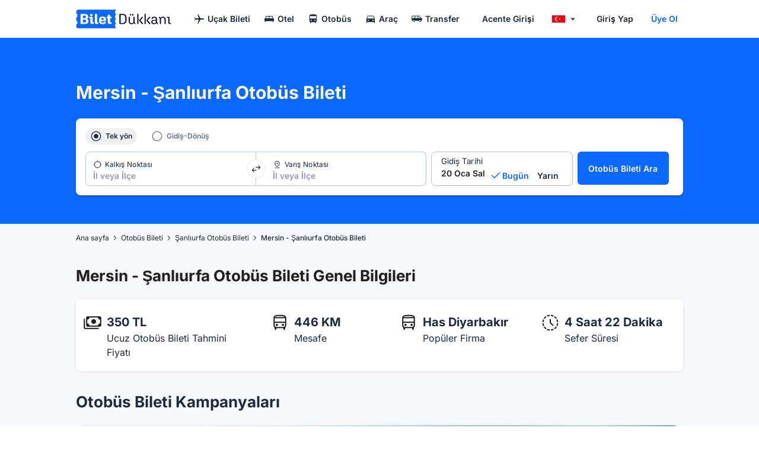

--- FILE ---
content_type: text/html; charset=utf-8
request_url: https://www.biletdukkani.com/mersin-sanliurfa-otobus-bileti
body_size: 32448
content:
<!doctype html>
<html data-n-head-ssr lang="tr" data-n-head="%7B%22lang%22:%7B%22ssr%22:%22tr%22%7D%7D">
  <head>
    <base href="https://www.biletdukkani.com">
    <meta data-n-head="ssr" charset="utf-8"><meta data-n-head="ssr" name="viewport" content="width=device-width,initial-scale=1,maximum-scale=5,user-scalable=yes"><meta data-n-head="ssr" data-hid="google-merchant" name="google-site-verification" content="9_G-JfR1doFjrlO2sUDtmz2QJPXQbCu6uEgZK6wUABM"><meta data-n-head="ssr" data-hid="facebook-domain" name="facebook-domain-verification" content="lw1lwdzwvefl3wlt3lr5n2uyg7e8pb"><meta data-n-head="ssr" name="msapplication-TileColor" content="#ffffff"><meta data-n-head="ssr" name="msapplication-TileImage" content="/favicon/ms-icon-144x144.png"><meta data-n-head="ssr" name="theme-color" content="#ffffff"><meta data-n-head="ssr" name="apple-itunes-app" content="app-id=1588562084"><meta data-n-head="ssr" data-hid="robots" name="robots" content="index, follow"><meta data-n-head="ssr" data-hid="description" name="description" content=" Mersin - Şanlıurfa arası otobüs bileti arıyorsanız doğru yerdesiniz! Fiyatları karşılaştırın, ucuz ve güvenli yolculuk için hemen satın alın."><meta data-n-head="ssr" data-hid="og:type" property="og:type" content="website"><meta data-n-head="ssr" data-hid="og:title" property="og:title" content="Mersin - Şanlıurfa Otobüs Bileti Fiyatları"><meta data-n-head="ssr" data-hid="og:image" property="og:image" content="https://www.biletdukkani.com/favicon/biletdukkani.png"><meta data-n-head="ssr" data-hid="og:image:alt" property="og:image:alt" content="Mersin - Şanlıurfa Otobüs Bileti Fiyatları"><meta data-n-head="ssr" data-hid="og:description" property="og:description" content=" Mersin - Şanlıurfa arası otobüs bileti arıyorsanız doğru yerdesiniz! Fiyatları karşılaştırın, ucuz ve güvenli yolculuk için hemen satın alın."><meta data-n-head="ssr" data-hid="fb:app_id" property="fb:app_id" content="lw1lwdzwvefl3wlt3lr5n2uyg7e8pb"><meta data-n-head="ssr" data-hid="og:url" property="og:url" content="https://www.biletdukkani.com/mersin-sanliurfa-otobus-bileti"><meta data-n-head="ssr" data-hid="twitter:card" name="twitter:card" content="summary_large_image"><meta data-n-head="ssr" data-hid="twitter:title" name="twitter:title" content="Mersin - Şanlıurfa Otobüs Bileti Fiyatları"><meta data-n-head="ssr" data-hid="twitter:description" name="twitter:description" content=" Mersin - Şanlıurfa arası otobüs bileti arıyorsanız doğru yerdesiniz! Fiyatları karşılaştırın, ucuz ve güvenli yolculuk için hemen satın alın."><meta data-n-head="ssr" data-hid="twitter:image" name="twitter:image" content="https://www.biletdukkani.com/favicon/biletdukkani.png"><title>Mersin - Şanlıurfa Otobüs Bileti Fiyatları - Biletdukkani.com</title><link data-n-head="ssr" rel="apple-touch-icon" data-hid="icon" sizes="57x57" href="/favicon/apple-icon-57x57.png"><link data-n-head="ssr" rel="apple-touch-icon" data-hid="icon" sizes="60x60" href="/favicon/apple-icon-60x60.png"><link data-n-head="ssr" rel="apple-touch-icon" data-hid="icon" sizes="72x72" href="/favicon/apple-icon-72x72.png"><link data-n-head="ssr" rel="apple-touch-icon" data-hid="icon" sizes="76x76" href="/favicon/apple-icon-76x76.png"><link data-n-head="ssr" rel="apple-touch-icon" data-hid="icon" sizes="114x114" href="/favicon/apple-icon-114x114.png"><link data-n-head="ssr" rel="apple-touch-icon" data-hid="icon" sizes="120x120" href="/favicon/apple-icon-120x120.png"><link data-n-head="ssr" rel="apple-touch-icon" data-hid="icon" sizes="144x144" href="/favicon/apple-icon-144x144.png"><link data-n-head="ssr" rel="apple-touch-icon" data-hid="icon" sizes="152x152" href="/favicon/apple-icon-152x152.png"><link data-n-head="ssr" rel="apple-touch-icon" data-hid="icon" sizes="180x180" href="/favicon/apple-icon-180x180.png"><link data-n-head="ssr" rel="icon" data-hid="icon" type="image/png" sizes="192x192" href="/favicon/android-icon-192x192.png"><link data-n-head="ssr" rel="icon" data-hid="icon" type="image/png" sizes="16x16" href="/favicon/favicon-16x16.png"><link data-n-head="ssr" rel="icon" data-hid="icon" type="image/png" sizes="32x32" href="/favicon/favicon-32x32.png"><link data-n-head="ssr" rel="icon" data-hid="icon" type="image/png" sizes="96x96" href="/favicon/favicon-96x96.png"><link data-n-head="ssr" rel="dns-prefetch" href="https://firebase.googleapis.com"><link data-n-head="ssr" rel="dns-prefetch" href="https://www.googletagmanager.com"><link data-n-head="ssr" rel="dns-prefetch" href="https://www.google-analytics.com"><link data-n-head="ssr" rel="dns-prefetch" href="https://connect.facebook.net"><link data-n-head="ssr" rel="dns-prefetch" href="https://www.clarity.ms"><link data-n-head="ssr" rel="dns-prefetch" href="https://script.hotjar.com"><link data-n-head="ssr" rel="dns-prefetch" href="https://static.hotjar.com"><link data-n-head="ssr" rel="preconnect" href="https://www.googletagmanager.com" crossorigin="anonymous"><link data-n-head="ssr" rel="preconnect" href="https://www.google-analytics.com" crossorigin="anonymous"><link data-n-head="ssr" rel="preconnect" href="https://connect.facebook.net" crossorigin="anonymous"><link data-n-head="ssr" rel="manifest" href="/manifest.json"><link data-n-head="ssr" rel="preload" href="/fonts/inter-v18-latin-regular.woff2" as="font" type="font/woff2" crossorigin="anonymous"><link data-n-head="ssr" rel="preload" href="/fonts/inter-v18-latin-600.woff2" as="font" type="font/woff2" crossorigin="anonymous"><link data-n-head="ssr" rel="preload" href="/fonts/inter-v18-latin-700.woff2" as="font" type="font/woff2" crossorigin="anonymous"><link data-n-head="ssr" data-hid="canonical" rel="canonical" href="https://www.biletdukkani.com/mersin-sanliurfa-otobus-bileti"><link data-n-head="ssr" rel="preload" href="https://storage.googleapis.com/prod-b2c-cms/assets/760_X330_tr_copy_8a0dc3d62d/760_X330_tr_copy_8a0dc3d62d.webp" as="image"><link data-n-head="ssr" rel="preload" href="https://storage.googleapis.com/prod-b2c-cms/assets/DUYURU_copy_1_77a8b369c6/DUYURU_copy_1_77a8b369c6.webp" as="image"><style data-n-head="vuetify" type="text/css" id="vuetify-theme-stylesheet" nonce="undefined">.v-application a{color:#0b69ff}.v-application .primary{background-color:#0b69ff!important;border-color:#0b69ff!important}.v-application .primary--text{color:#0b69ff!important;caret-color:#0b69ff!important}.v-application .primary.lighten-5{background-color:#d7eeff!important;border-color:#d7eeff!important}.v-application .primary--text.text--lighten-5{color:#d7eeff!important;caret-color:#d7eeff!important}.v-application .primary.lighten-4{background-color:#b6d2ff!important;border-color:#b6d2ff!important}.v-application .primary--text.text--lighten-4{color:#b6d2ff!important;caret-color:#b6d2ff!important}.v-application .primary.lighten-3{background-color:#96b6ff!important;border-color:#96b6ff!important}.v-application .primary--text.text--lighten-3{color:#96b6ff!important;caret-color:#96b6ff!important}.v-application .primary.lighten-2{background-color:#739bff!important;border-color:#739bff!important}.v-application .primary--text.text--lighten-2{color:#739bff!important;caret-color:#739bff!important}.v-application .primary.lighten-1{background-color:#4d82ff!important;border-color:#4d82ff!important}.v-application .primary--text.text--lighten-1{color:#4d82ff!important;caret-color:#4d82ff!important}.v-application .primary.darken-1{background-color:#0051e2!important;border-color:#0051e2!important}.v-application .primary--text.text--darken-1{color:#0051e2!important;caret-color:#0051e2!important}.v-application .primary.darken-2{background-color:#003bc5!important;border-color:#003bc5!important}.v-application .primary--text.text--darken-2{color:#003bc5!important;caret-color:#003bc5!important}.v-application .primary.darken-3{background-color:#0027a9!important;border-color:#0027a9!important}.v-application .primary--text.text--darken-3{color:#0027a9!important;caret-color:#0027a9!important}.v-application .primary.darken-4{background-color:#00178e!important;border-color:#00178e!important}.v-application .primary--text.text--darken-4{color:#00178e!important;caret-color:#00178e!important}.v-application .secondary{background-color:#424242!important;border-color:#424242!important}.v-application .secondary--text{color:#424242!important;caret-color:#424242!important}.v-application .secondary.lighten-5{background-color:#c1c1c1!important;border-color:#c1c1c1!important}.v-application .secondary--text.text--lighten-5{color:#c1c1c1!important;caret-color:#c1c1c1!important}.v-application .secondary.lighten-4{background-color:#a6a6a6!important;border-color:#a6a6a6!important}.v-application .secondary--text.text--lighten-4{color:#a6a6a6!important;caret-color:#a6a6a6!important}.v-application .secondary.lighten-3{background-color:#8b8b8b!important;border-color:#8b8b8b!important}.v-application .secondary--text.text--lighten-3{color:#8b8b8b!important;caret-color:#8b8b8b!important}.v-application .secondary.lighten-2{background-color:#727272!important;border-color:#727272!important}.v-application .secondary--text.text--lighten-2{color:#727272!important;caret-color:#727272!important}.v-application .secondary.lighten-1{background-color:#595959!important;border-color:#595959!important}.v-application .secondary--text.text--lighten-1{color:#595959!important;caret-color:#595959!important}.v-application .secondary.darken-1{background-color:#2c2c2c!important;border-color:#2c2c2c!important}.v-application .secondary--text.text--darken-1{color:#2c2c2c!important;caret-color:#2c2c2c!important}.v-application .secondary.darken-2{background-color:#171717!important;border-color:#171717!important}.v-application .secondary--text.text--darken-2{color:#171717!important;caret-color:#171717!important}.v-application .secondary.darken-3{background-color:#000!important;border-color:#000!important}.v-application .secondary--text.text--darken-3{color:#000!important;caret-color:#000!important}.v-application .secondary.darken-4{background-color:#000!important;border-color:#000!important}.v-application .secondary--text.text--darken-4{color:#000!important;caret-color:#000!important}.v-application .accent{background-color:#82b1ff!important;border-color:#82b1ff!important}.v-application .accent--text{color:#82b1ff!important;caret-color:#82b1ff!important}.v-application .accent.lighten-5{background-color:#fff!important;border-color:#fff!important}.v-application .accent--text.text--lighten-5{color:#fff!important;caret-color:#fff!important}.v-application .accent.lighten-4{background-color:#f8ffff!important;border-color:#f8ffff!important}.v-application .accent--text.text--lighten-4{color:#f8ffff!important;caret-color:#f8ffff!important}.v-application .accent.lighten-3{background-color:#daffff!important;border-color:#daffff!important}.v-application .accent--text.text--lighten-3{color:#daffff!important;caret-color:#daffff!important}.v-application .accent.lighten-2{background-color:#bce8ff!important;border-color:#bce8ff!important}.v-application .accent--text.text--lighten-2{color:#bce8ff!important;caret-color:#bce8ff!important}.v-application .accent.lighten-1{background-color:#9fccff!important;border-color:#9fccff!important}.v-application .accent--text.text--lighten-1{color:#9fccff!important;caret-color:#9fccff!important}.v-application .accent.darken-1{background-color:#6596e2!important;border-color:#6596e2!important}.v-application .accent--text.text--darken-1{color:#6596e2!important;caret-color:#6596e2!important}.v-application .accent.darken-2{background-color:#467dc6!important;border-color:#467dc6!important}.v-application .accent--text.text--darken-2{color:#467dc6!important;caret-color:#467dc6!important}.v-application .accent.darken-3{background-color:#2364aa!important;border-color:#2364aa!important}.v-application .accent--text.text--darken-3{color:#2364aa!important;caret-color:#2364aa!important}.v-application .accent.darken-4{background-color:#004c90!important;border-color:#004c90!important}.v-application .accent--text.text--darken-4{color:#004c90!important;caret-color:#004c90!important}.v-application .error{background-color:#d21c1c!important;border-color:#d21c1c!important}.v-application .error--text{color:#d21c1c!important;caret-color:#d21c1c!important}.v-application .error.lighten-5{background-color:#ffb797!important;border-color:#ffb797!important}.v-application .error--text.text--lighten-5{color:#ffb797!important;caret-color:#ffb797!important}.v-application .error.lighten-4{background-color:#ff9a7d!important;border-color:#ff9a7d!important}.v-application .error--text.text--lighten-4{color:#ff9a7d!important;caret-color:#ff9a7d!important}.v-application .error.lighten-3{background-color:#ff7d63!important;border-color:#ff7d63!important}.v-application .error--text.text--lighten-3{color:#ff7d63!important;caret-color:#ff7d63!important}.v-application .error.lighten-2{background-color:#ff604b!important;border-color:#ff604b!important}.v-application .error--text.text--lighten-2{color:#ff604b!important;caret-color:#ff604b!important}.v-application .error.lighten-1{background-color:#f34133!important;border-color:#f34133!important}.v-application .error--text.text--lighten-1{color:#f34133!important;caret-color:#f34133!important}.v-application .error.darken-1{background-color:#b20004!important;border-color:#b20004!important}.v-application .error--text.text--darken-1{color:#b20004!important;caret-color:#b20004!important}.v-application .error.darken-2{background-color:#920000!important;border-color:#920000!important}.v-application .error--text.text--darken-2{color:#920000!important;caret-color:#920000!important}.v-application .error.darken-3{background-color:#740000!important;border-color:#740000!important}.v-application .error--text.text--darken-3{color:#740000!important;caret-color:#740000!important}.v-application .error.darken-4{background-color:#590000!important;border-color:#590000!important}.v-application .error--text.text--darken-4{color:#590000!important;caret-color:#590000!important}.v-application .info{background-color:#0172cb!important;border-color:#0172cb!important}.v-application .info--text{color:#0172cb!important;caret-color:#0172cb!important}.v-application .info.lighten-5{background-color:#c0f8ff!important;border-color:#c0f8ff!important}.v-application .info--text.text--lighten-5{color:#c0f8ff!important;caret-color:#c0f8ff!important}.v-application .info.lighten-4{background-color:#a1dcff!important;border-color:#a1dcff!important}.v-application .info--text.text--lighten-4{color:#a1dcff!important;caret-color:#a1dcff!important}.v-application .info.lighten-3{background-color:#82c0ff!important;border-color:#82c0ff!important}.v-application .info--text.text--lighten-3{color:#82c0ff!important;caret-color:#82c0ff!important}.v-application .info.lighten-2{background-color:#62a5ff!important;border-color:#62a5ff!important}.v-application .info--text.text--lighten-2{color:#62a5ff!important;caret-color:#62a5ff!important}.v-application .info.lighten-1{background-color:#3f8be7!important;border-color:#3f8be7!important}.v-application .info--text.text--lighten-1{color:#3f8be7!important;caret-color:#3f8be7!important}.v-application .info.darken-1{background-color:#005aaf!important;border-color:#005aaf!important}.v-application .info--text.text--darken-1{color:#005aaf!important;caret-color:#005aaf!important}.v-application .info.darken-2{background-color:#004394!important;border-color:#004394!important}.v-application .info--text.text--darken-2{color:#004394!important;caret-color:#004394!important}.v-application .info.darken-3{background-color:#002e7a!important;border-color:#002e7a!important}.v-application .info--text.text--darken-3{color:#002e7a!important;caret-color:#002e7a!important}.v-application .info.darken-4{background-color:#001b60!important;border-color:#001b60!important}.v-application .info--text.text--darken-4{color:#001b60!important;caret-color:#001b60!important}.v-application .success{background-color:#28a138!important;border-color:#28a138!important}.v-application .success--text{color:#28a138!important;caret-color:#28a138!important}.v-application .success.lighten-5{background-color:#c0ffbc!important;border-color:#c0ffbc!important}.v-application .success--text.text--lighten-5{color:#c0ffbc!important;caret-color:#c0ffbc!important}.v-application .success.lighten-4{background-color:#a3ffa1!important;border-color:#a3ffa1!important}.v-application .success--text.text--lighten-4{color:#a3ffa1!important;caret-color:#a3ffa1!important}.v-application .success.lighten-3{background-color:#86f686!important;border-color:#86f686!important}.v-application .success--text.text--lighten-3{color:#86f686!important;caret-color:#86f686!important}.v-application .success.lighten-2{background-color:#69d96b!important;border-color:#69d96b!important}.v-application .success--text.text--lighten-2{color:#69d96b!important;caret-color:#69d96b!important}.v-application .success.lighten-1{background-color:#4bbd52!important;border-color:#4bbd52!important}.v-application .success--text.text--lighten-1{color:#4bbd52!important;caret-color:#4bbd52!important}.v-application .success.darken-1{background-color:#00861e!important;border-color:#00861e!important}.v-application .success--text.text--darken-1{color:#00861e!important;caret-color:#00861e!important}.v-application .success.darken-2{background-color:#006c00!important;border-color:#006c00!important}.v-application .success--text.text--darken-2{color:#006c00!important;caret-color:#006c00!important}.v-application .success.darken-3{background-color:#005200!important;border-color:#005200!important}.v-application .success--text.text--darken-3{color:#005200!important;caret-color:#005200!important}.v-application .success.darken-4{background-color:#003a00!important;border-color:#003a00!important}.v-application .success--text.text--darken-4{color:#003a00!important;caret-color:#003a00!important}.v-application .warning{background-color:#e99b05!important;border-color:#e99b05!important}.v-application .warning--text{color:#e99b05!important;caret-color:#e99b05!important}.v-application .warning.lighten-5{background-color:#ffffa2!important;border-color:#ffffa2!important}.v-application .warning--text.text--lighten-5{color:#ffffa2!important;caret-color:#ffffa2!important}.v-application .warning.lighten-4{background-color:#ffff86!important;border-color:#ffff86!important}.v-application .warning--text.text--lighten-4{color:#ffff86!important;caret-color:#ffff86!important}.v-application .warning.lighten-3{background-color:#ffee6a!important;border-color:#ffee6a!important}.v-application .warning--text.text--lighten-3{color:#ffee6a!important;caret-color:#ffee6a!important}.v-application .warning.lighten-2{background-color:#ffd14e!important;border-color:#ffd14e!important}.v-application .warning--text.text--lighten-2{color:#ffd14e!important;caret-color:#ffd14e!important}.v-application .warning.lighten-1{background-color:#ffb630!important;border-color:#ffb630!important}.v-application .warning--text.text--lighten-1{color:#ffb630!important;caret-color:#ffb630!important}.v-application .warning.darken-1{background-color:#ca8100!important;border-color:#ca8100!important}.v-application .warning--text.text--darken-1{color:#ca8100!important;caret-color:#ca8100!important}.v-application .warning.darken-2{background-color:#ab6800!important;border-color:#ab6800!important}.v-application .warning--text.text--darken-2{color:#ab6800!important;caret-color:#ab6800!important}.v-application .warning.darken-3{background-color:#8e5000!important;border-color:#8e5000!important}.v-application .warning--text.text--darken-3{color:#8e5000!important;caret-color:#8e5000!important}.v-application .warning.darken-4{background-color:#723800!important;border-color:#723800!important}.v-application .warning--text.text--darken-4{color:#723800!important;caret-color:#723800!important}.v-application .normal{background-color:#1c2b3d!important;border-color:#1c2b3d!important}.v-application .normal--text{color:#1c2b3d!important;caret-color:#1c2b3d!important}.v-application .normal.lighten-5{background-color:#96a4bb!important;border-color:#96a4bb!important}.v-application .normal--text.text--lighten-5{color:#96a4bb!important;caret-color:#96a4bb!important}.v-application .normal.lighten-4{background-color:#7b8aa0!important;border-color:#7b8aa0!important}.v-application .normal--text.text--lighten-4{color:#7b8aa0!important;caret-color:#7b8aa0!important}.v-application .normal.lighten-3{background-color:#627186!important;border-color:#627186!important}.v-application .normal--text.text--lighten-3{color:#627186!important;caret-color:#627186!important}.v-application .normal.lighten-2{background-color:#4a586d!important;border-color:#4a586d!important}.v-application .normal--text.text--lighten-2{color:#4a586d!important;caret-color:#4a586d!important}.v-application .normal.lighten-1{background-color:#334154!important;border-color:#334154!important}.v-application .normal--text.text--lighten-1{color:#334154!important;caret-color:#334154!important}.v-application .normal.darken-1{background-color:#051727!important;border-color:#051727!important}.v-application .normal--text.text--darken-1{color:#051727!important;caret-color:#051727!important}.v-application .normal.darken-2{background-color:#000013!important;border-color:#000013!important}.v-application .normal--text.text--darken-2{color:#000013!important;caret-color:#000013!important}.v-application .normal.darken-3{background-color:#000!important;border-color:#000!important}.v-application .normal--text.text--darken-3{color:#000!important;caret-color:#000!important}.v-application .normal.darken-4{background-color:#000!important;border-color:#000!important}.v-application .normal--text.text--darken-4{color:#000!important;caret-color:#000!important}.v-application .dark{background-color:#070b2a!important;border-color:#070b2a!important}.v-application .dark--text{color:#070b2a!important;caret-color:#070b2a!important}.v-application .dark.lighten-5{background-color:#7d7ea4!important;border-color:#7d7ea4!important}.v-application .dark--text.text--lighten-5{color:#7d7ea4!important;caret-color:#7d7ea4!important}.v-application .dark.lighten-4{background-color:#64658a!important;border-color:#64658a!important}.v-application .dark--text.text--lighten-4{color:#64658a!important;caret-color:#64658a!important}.v-application .dark.lighten-3{background-color:#4b4d70!important;border-color:#4b4d70!important}.v-application .dark--text.text--lighten-3{color:#4b4d70!important;caret-color:#4b4d70!important}.v-application .dark.lighten-2{background-color:#343758!important;border-color:#343758!important}.v-application .dark--text.text--lighten-2{color:#343758!important;caret-color:#343758!important}.v-application .dark.lighten-1{background-color:#1d2140!important;border-color:#1d2140!important}.v-application .dark--text.text--lighten-1{color:#1d2140!important;caret-color:#1d2140!important}.v-application .dark.darken-1{background-color:#000017!important;border-color:#000017!important}.v-application .dark--text.text--darken-1{color:#000017!important;caret-color:#000017!important}.v-application .dark.darken-2{background-color:#000!important;border-color:#000!important}.v-application .dark--text.text--darken-2{color:#000!important;caret-color:#000!important}.v-application .dark.darken-3{background-color:#000!important;border-color:#000!important}.v-application .dark--text.text--darken-3{color:#000!important;caret-color:#000!important}.v-application .dark.darken-4{background-color:#000!important;border-color:#000!important}.v-application .dark--text.text--darken-4{color:#000!important;caret-color:#000!important}.v-application .soft{background-color:#4a4f76!important;border-color:#4a4f76!important}.v-application .soft--text{color:#4a4f76!important;caret-color:#4a4f76!important}.v-application .soft.lighten-5{background-color:#cdd0fe!important;border-color:#cdd0fe!important}.v-application .soft--text.text--lighten-5{color:#cdd0fe!important;caret-color:#cdd0fe!important}.v-application .soft.lighten-4{background-color:#b2b5e2!important;border-color:#b2b5e2!important}.v-application .soft--text.text--lighten-4{color:#b2b5e2!important;caret-color:#b2b5e2!important}.v-application .soft.lighten-3{background-color:#979ac6!important;border-color:#979ac6!important}.v-application .soft--text.text--lighten-3{color:#979ac6!important;caret-color:#979ac6!important}.v-application .soft.lighten-2{background-color:#7c80aa!important;border-color:#7c80aa!important}.v-application .soft--text.text--lighten-2{color:#7c80aa!important;caret-color:#7c80aa!important}.v-application .soft.lighten-1{background-color:#636790!important;border-color:#636790!important}.v-application .soft--text.text--lighten-1{color:#636790!important;caret-color:#636790!important}.v-application .soft.darken-1{background-color:#32385d!important;border-color:#32385d!important}.v-application .soft--text.text--darken-1{color:#32385d!important;caret-color:#32385d!important}.v-application .soft.darken-2{background-color:#1a2345!important;border-color:#1a2345!important}.v-application .soft--text.text--darken-2{color:#1a2345!important;caret-color:#1a2345!important}.v-application .soft.darken-3{background-color:#030d2f!important;border-color:#030d2f!important}.v-application .soft--text.text--darken-3{color:#030d2f!important;caret-color:#030d2f!important}.v-application .soft.darken-4{background-color:#00001b!important;border-color:#00001b!important}.v-application .soft--text.text--darken-4{color:#00001b!important;caret-color:#00001b!important}.v-application .light{background-color:#637489!important;border-color:#637489!important}.v-application .light--text{color:#637489!important;caret-color:#637489!important}.v-application .light.lighten-5{background-color:#e9fcff!important;border-color:#e9fcff!important}.v-application .light--text.text--lighten-5{color:#e9fcff!important;caret-color:#e9fcff!important}.v-application .light.lighten-4{background-color:#cddff7!important;border-color:#cddff7!important}.v-application .light--text.text--lighten-4{color:#cddff7!important;caret-color:#cddff7!important}.v-application .light.lighten-3{background-color:#b1c3da!important;border-color:#b1c3da!important}.v-application .light--text.text--lighten-3{color:#b1c3da!important;caret-color:#b1c3da!important}.v-application .light.lighten-2{background-color:#97a8be!important;border-color:#97a8be!important}.v-application .light--text.text--lighten-2{color:#97a8be!important;caret-color:#97a8be!important}.v-application .light.lighten-1{background-color:#7c8ea3!important;border-color:#7c8ea3!important}.v-application .light--text.text--lighten-1{color:#7c8ea3!important;caret-color:#7c8ea3!important}.v-application .light.darken-1{background-color:#4b5b70!important;border-color:#4b5b70!important}.v-application .light--text.text--darken-1{color:#4b5b70!important;caret-color:#4b5b70!important}.v-application .light.darken-2{background-color:#334457!important;border-color:#334457!important}.v-application .light--text.text--darken-2{color:#334457!important;caret-color:#334457!important}.v-application .light.darken-3{background-color:#1c2e40!important;border-color:#1c2e40!important}.v-application .light--text.text--darken-3{color:#1c2e40!important;caret-color:#1c2e40!important}.v-application .light.darken-4{background-color:#05192a!important;border-color:#05192a!important}.v-application .light--text.text--darken-4{color:#05192a!important;caret-color:#05192a!important}.v-application .lighter{background-color:#b6bfcb!important;border-color:#b6bfcb!important}.v-application .lighter--text{color:#b6bfcb!important;caret-color:#b6bfcb!important}.v-application .lighter.lighten-5{background-color:#fff!important;border-color:#fff!important}.v-application .lighter--text.text--lighten-5{color:#fff!important;caret-color:#fff!important}.v-application .lighter.lighten-4{background-color:#fff!important;border-color:#fff!important}.v-application .lighter--text.text--lighten-4{color:#fff!important;caret-color:#fff!important}.v-application .lighter.lighten-3{background-color:#fff!important;border-color:#fff!important}.v-application .lighter--text.text--lighten-3{color:#fff!important;caret-color:#fff!important}.v-application .lighter.lighten-2{background-color:#eef7ff!important;border-color:#eef7ff!important}.v-application .lighter--text.text--lighten-2{color:#eef7ff!important;caret-color:#eef7ff!important}.v-application .lighter.lighten-1{background-color:#d2dbe7!important;border-color:#d2dbe7!important}.v-application .lighter--text.text--lighten-1{color:#d2dbe7!important;caret-color:#d2dbe7!important}.v-application .lighter.darken-1{background-color:#9ba4b0!important;border-color:#9ba4b0!important}.v-application .lighter--text.text--darken-1{color:#9ba4b0!important;caret-color:#9ba4b0!important}.v-application .lighter.darken-2{background-color:#818a95!important;border-color:#818a95!important}.v-application .lighter--text.text--darken-2{color:#818a95!important;caret-color:#818a95!important}.v-application .lighter.darken-3{background-color:#68707b!important;border-color:#68707b!important}.v-application .lighter--text.text--darken-3{color:#68707b!important;caret-color:#68707b!important}.v-application .lighter.darken-4{background-color:#505862!important;border-color:#505862!important}.v-application .lighter--text.text--darken-4{color:#505862!important;caret-color:#505862!important}.v-application .surface{background-color:#eef1f4!important;border-color:#eef1f4!important}.v-application .surface--text{color:#eef1f4!important;caret-color:#eef1f4!important}.v-application .surface.lighten-5{background-color:#fff!important;border-color:#fff!important}.v-application .surface--text.text--lighten-5{color:#fff!important;caret-color:#fff!important}.v-application .surface.lighten-4{background-color:#fff!important;border-color:#fff!important}.v-application .surface--text.text--lighten-4{color:#fff!important;caret-color:#fff!important}.v-application .surface.lighten-3{background-color:#fff!important;border-color:#fff!important}.v-application .surface--text.text--lighten-3{color:#fff!important;caret-color:#fff!important}.v-application .surface.lighten-2{background-color:#fff!important;border-color:#fff!important}.v-application .surface--text.text--lighten-2{color:#fff!important;caret-color:#fff!important}.v-application .surface.lighten-1{background-color:#fff!important;border-color:#fff!important}.v-application .surface--text.text--lighten-1{color:#fff!important;caret-color:#fff!important}.v-application .surface.darken-1{background-color:#d2d5d8!important;border-color:#d2d5d8!important}.v-application .surface--text.text--darken-1{color:#d2d5d8!important;caret-color:#d2d5d8!important}.v-application .surface.darken-2{background-color:#b6b9bc!important;border-color:#b6b9bc!important}.v-application .surface--text.text--darken-2{color:#b6b9bc!important;caret-color:#b6b9bc!important}.v-application .surface.darken-3{background-color:#9b9ea1!important;border-color:#9b9ea1!important}.v-application .surface--text.text--darken-3{color:#9b9ea1!important;caret-color:#9b9ea1!important}.v-application .surface.darken-4{background-color:#818487!important;border-color:#818487!important}.v-application .surface--text.text--darken-4{color:#818487!important;caret-color:#818487!important}.v-application .cloud{background-color:#f7f8fa!important;border-color:#f7f8fa!important}.v-application .cloud--text{color:#f7f8fa!important;caret-color:#f7f8fa!important}.v-application .cloud.lighten-5{background-color:#fff!important;border-color:#fff!important}.v-application .cloud--text.text--lighten-5{color:#fff!important;caret-color:#fff!important}.v-application .cloud.lighten-4{background-color:#fff!important;border-color:#fff!important}.v-application .cloud--text.text--lighten-4{color:#fff!important;caret-color:#fff!important}.v-application .cloud.lighten-3{background-color:#fff!important;border-color:#fff!important}.v-application .cloud--text.text--lighten-3{color:#fff!important;caret-color:#fff!important}.v-application .cloud.lighten-2{background-color:#fff!important;border-color:#fff!important}.v-application .cloud--text.text--lighten-2{color:#fff!important;caret-color:#fff!important}.v-application .cloud.lighten-1{background-color:#fff!important;border-color:#fff!important}.v-application .cloud--text.text--lighten-1{color:#fff!important;caret-color:#fff!important}.v-application .cloud.darken-1{background-color:#dbdbdd!important;border-color:#dbdbdd!important}.v-application .cloud--text.text--darken-1{color:#dbdbdd!important;caret-color:#dbdbdd!important}.v-application .cloud.darken-2{background-color:#bfc0c2!important;border-color:#bfc0c2!important}.v-application .cloud--text.text--darken-2{color:#bfc0c2!important;caret-color:#bfc0c2!important}.v-application .cloud.darken-3{background-color:#a4a5a6!important;border-color:#a4a5a6!important}.v-application .cloud--text.text--darken-3{color:#a4a5a6!important;caret-color:#a4a5a6!important}.v-application .cloud.darken-4{background-color:#898a8c!important;border-color:#898a8c!important}.v-application .cloud--text.text--darken-4{color:#898a8c!important;caret-color:#898a8c!important}.v-application .error-normal{background-color:#fd2f08!important;border-color:#fd2f08!important}.v-application .error-normal--text{color:#fd2f08!important;caret-color:#fd2f08!important}.v-application .error-normal.lighten-5{background-color:#ffca8f!important;border-color:#ffca8f!important}.v-application .error-normal--text.text--lighten-5{color:#ffca8f!important;caret-color:#ffca8f!important}.v-application .error-normal.lighten-4{background-color:#ffad75!important;border-color:#ffad75!important}.v-application .error-normal--text.text--lighten-4{color:#ffad75!important;caret-color:#ffad75!important}.v-application .error-normal.lighten-3{background-color:#ff8f5b!important;border-color:#ff8f5b!important}.v-application .error-normal--text.text--lighten-3{color:#ff8f5b!important;caret-color:#ff8f5b!important}.v-application .error-normal.lighten-2{background-color:#ff7141!important;border-color:#ff7141!important}.v-application .error-normal--text.text--lighten-2{color:#ff7141!important;caret-color:#ff7141!important}.v-application .error-normal.lighten-1{background-color:#ff5227!important;border-color:#ff5227!important}.v-application .error-normal--text.text--lighten-1{color:#ff5227!important;caret-color:#ff5227!important}.v-application .error-normal.darken-1{background-color:#db0000!important;border-color:#db0000!important}.v-application .error-normal--text.text--darken-1{color:#db0000!important;caret-color:#db0000!important}.v-application .error-normal.darken-2{background-color:#ba0000!important;border-color:#ba0000!important}.v-application .error-normal--text.text--darken-2{color:#ba0000!important;caret-color:#ba0000!important}.v-application .error-normal.darken-3{background-color:#9b0000!important;border-color:#9b0000!important}.v-application .error-normal--text.text--darken-3{color:#9b0000!important;caret-color:#9b0000!important}.v-application .error-normal.darken-4{background-color:#7d0000!important;border-color:#7d0000!important}.v-application .error-normal--text.text--darken-4{color:#7d0000!important;caret-color:#7d0000!important}.v-application .error-accent{background-color:#ff0b37!important;border-color:#ff0b37!important}.v-application .error-accent--text{color:#ff0b37!important;caret-color:#ff0b37!important}.v-application .error-accent.lighten-5{background-color:#ffc0b5!important;border-color:#ffc0b5!important}.v-application .error-accent--text.text--lighten-5{color:#ffc0b5!important;caret-color:#ffc0b5!important}.v-application .error-accent.lighten-4{background-color:#ffa19a!important;border-color:#ffa19a!important}.v-application .error-accent--text.text--lighten-4{color:#ffa19a!important;caret-color:#ffa19a!important}.v-application .error-accent.lighten-3{background-color:#ff8380!important;border-color:#ff8380!important}.v-application .error-accent--text.text--lighten-3{color:#ff8380!important;caret-color:#ff8380!important}.v-application .error-accent.lighten-2{background-color:#ff6366!important;border-color:#ff6366!important}.v-application .error-accent--text.text--lighten-2{color:#ff6366!important;caret-color:#ff6366!important}.v-application .error-accent.lighten-1{background-color:#ff414e!important;border-color:#ff414e!important}.v-application .error-accent--text.text--lighten-1{color:#ff414e!important;caret-color:#ff414e!important}.v-application .error-accent.darken-1{background-color:#de0021!important;border-color:#de0021!important}.v-application .error-accent--text.text--darken-1{color:#de0021!important;caret-color:#de0021!important}.v-application .error-accent.darken-2{background-color:#bc000c!important;border-color:#bc000c!important}.v-application .error-accent--text.text--darken-2{color:#bc000c!important;caret-color:#bc000c!important}.v-application .error-accent.darken-3{background-color:#9c0000!important;border-color:#9c0000!important}.v-application .error-accent--text.text--darken-3{color:#9c0000!important;caret-color:#9c0000!important}.v-application .error-accent.darken-4{background-color:#7d0000!important;border-color:#7d0000!important}.v-application .error-accent--text.text--darken-4{color:#7d0000!important;caret-color:#7d0000!important}.v-application .error-light{background-color:#ffe2dd!important;border-color:#ffe2dd!important}.v-application .error-light--text{color:#ffe2dd!important;caret-color:#ffe2dd!important}.v-application .error-light.lighten-5{background-color:#fff!important;border-color:#fff!important}.v-application .error-light--text.text--lighten-5{color:#fff!important;caret-color:#fff!important}.v-application .error-light.lighten-4{background-color:#fff!important;border-color:#fff!important}.v-application .error-light--text.text--lighten-4{color:#fff!important;caret-color:#fff!important}.v-application .error-light.lighten-3{background-color:#fff!important;border-color:#fff!important}.v-application .error-light--text.text--lighten-3{color:#fff!important;caret-color:#fff!important}.v-application .error-light.lighten-2{background-color:#fff!important;border-color:#fff!important}.v-application .error-light--text.text--lighten-2{color:#fff!important;caret-color:#fff!important}.v-application .error-light.lighten-1{background-color:#fffffa!important;border-color:#fffffa!important}.v-application .error-light--text.text--lighten-1{color:#fffffa!important;caret-color:#fffffa!important}.v-application .error-light.darken-1{background-color:#e2c6c1!important;border-color:#e2c6c1!important}.v-application .error-light--text.text--darken-1{color:#e2c6c1!important;caret-color:#e2c6c1!important}.v-application .error-light.darken-2{background-color:#c6aba6!important;border-color:#c6aba6!important}.v-application .error-light--text.text--darken-2{color:#c6aba6!important;caret-color:#c6aba6!important}.v-application .error-light.darken-3{background-color:#ab908c!important;border-color:#ab908c!important}.v-application .error-light--text.text--darken-3{color:#ab908c!important;caret-color:#ab908c!important}.v-application .error-light.darken-4{background-color:#907772!important;border-color:#907772!important}.v-application .error-light--text.text--darken-4{color:#907772!important;caret-color:#907772!important}.v-application .error-dark{background-color:#970c0c!important;border-color:#970c0c!important}.v-application .error-dark--text{color:#970c0c!important;caret-color:#970c0c!important}.v-application .error-dark.lighten-5{background-color:#ff9f82!important;border-color:#ff9f82!important}.v-application .error-dark--text.text--lighten-5{color:#ff9f82!important;caret-color:#ff9f82!important}.v-application .error-dark.lighten-4{background-color:#ff8369!important;border-color:#ff8369!important}.v-application .error-dark--text.text--lighten-4{color:#ff8369!important;caret-color:#ff8369!important}.v-application .error-dark.lighten-3{background-color:#f56850!important;border-color:#f56850!important}.v-application .error-dark--text.text--lighten-3{color:#f56850!important;caret-color:#f56850!important}.v-application .error-dark.lighten-2{background-color:#d54d39!important;border-color:#d54d39!important}.v-application .error-dark--text.text--lighten-2{color:#d54d39!important;caret-color:#d54d39!important}.v-application .error-dark.lighten-1{background-color:#b63022!important;border-color:#b63022!important}.v-application .error-dark--text.text--lighten-1{color:#b63022!important;caret-color:#b63022!important}.v-application .error-dark.darken-1{background-color:#790000!important;border-color:#790000!important}.v-application .error-dark--text.text--darken-1{color:#790000!important;caret-color:#790000!important}.v-application .error-dark.darken-2{background-color:#5d0000!important;border-color:#5d0000!important}.v-application .error-dark--text.text--darken-2{color:#5d0000!important;caret-color:#5d0000!important}.v-application .error-dark.darken-3{background-color:#470000!important;border-color:#470000!important}.v-application .error-dark--text.text--darken-3{color:#470000!important;caret-color:#470000!important}.v-application .error-dark.darken-4{background-color:#3d0000!important;border-color:#3d0000!important}.v-application .error-dark--text.text--darken-4{color:#3d0000!important;caret-color:#3d0000!important}.v-application .surface-light{background-color:#fbfcfc!important;border-color:#fbfcfc!important}.v-application .surface-light--text{color:#fbfcfc!important;caret-color:#fbfcfc!important}.v-application .surface-light.lighten-5{background-color:#fff!important;border-color:#fff!important}.v-application .surface-light--text.text--lighten-5{color:#fff!important;caret-color:#fff!important}.v-application .surface-light.lighten-4{background-color:#fff!important;border-color:#fff!important}.v-application .surface-light--text.text--lighten-4{color:#fff!important;caret-color:#fff!important}.v-application .surface-light.lighten-3{background-color:#fff!important;border-color:#fff!important}.v-application .surface-light--text.text--lighten-3{color:#fff!important;caret-color:#fff!important}.v-application .surface-light.lighten-2{background-color:#fff!important;border-color:#fff!important}.v-application .surface-light--text.text--lighten-2{color:#fff!important;caret-color:#fff!important}.v-application .surface-light.lighten-1{background-color:#fff!important;border-color:#fff!important}.v-application .surface-light--text.text--lighten-1{color:#fff!important;caret-color:#fff!important}.v-application .surface-light.darken-1{background-color:#dedfdf!important;border-color:#dedfdf!important}.v-application .surface-light--text.text--darken-1{color:#dedfdf!important;caret-color:#dedfdf!important}.v-application .surface-light.darken-2{background-color:#c3c3c3!important;border-color:#c3c3c3!important}.v-application .surface-light--text.text--darken-2{color:#c3c3c3!important;caret-color:#c3c3c3!important}.v-application .surface-light.darken-3{background-color:#a7a8a8!important;border-color:#a7a8a8!important}.v-application .surface-light--text.text--darken-3{color:#a7a8a8!important;caret-color:#a7a8a8!important}.v-application .surface-light.darken-4{background-color:#8d8e8e!important;border-color:#8d8e8e!important}.v-application .surface-light--text.text--darken-4{color:#8d8e8e!important;caret-color:#8d8e8e!important}.v-application .product-light{background-color:#ebf3ff!important;border-color:#ebf3ff!important}.v-application .product-light--text{color:#ebf3ff!important;caret-color:#ebf3ff!important}.v-application .product-light.lighten-5{background-color:#fff!important;border-color:#fff!important}.v-application .product-light--text.text--lighten-5{color:#fff!important;caret-color:#fff!important}.v-application .product-light.lighten-4{background-color:#fff!important;border-color:#fff!important}.v-application .product-light--text.text--lighten-4{color:#fff!important;caret-color:#fff!important}.v-application .product-light.lighten-3{background-color:#fff!important;border-color:#fff!important}.v-application .product-light--text.text--lighten-3{color:#fff!important;caret-color:#fff!important}.v-application .product-light.lighten-2{background-color:#fff!important;border-color:#fff!important}.v-application .product-light--text.text--lighten-2{color:#fff!important;caret-color:#fff!important}.v-application .product-light.lighten-1{background-color:#fff!important;border-color:#fff!important}.v-application .product-light--text.text--lighten-1{color:#fff!important;caret-color:#fff!important}.v-application .product-light.darken-1{background-color:#cfd7e2!important;border-color:#cfd7e2!important}.v-application .product-light--text.text--darken-1{color:#cfd7e2!important;caret-color:#cfd7e2!important}.v-application .product-light.darken-2{background-color:#b3bbc6!important;border-color:#b3bbc6!important}.v-application .product-light--text.text--darken-2{color:#b3bbc6!important;caret-color:#b3bbc6!important}.v-application .product-light.darken-3{background-color:#98a0ab!important;border-color:#98a0ab!important}.v-application .product-light--text.text--darken-3{color:#98a0ab!important;caret-color:#98a0ab!important}.v-application .product-light.darken-4{background-color:#7e8691!important;border-color:#7e8691!important}.v-application .product-light--text.text--darken-4{color:#7e8691!important;caret-color:#7e8691!important}.v-application .ghost-white{background-color:#f8f8fd!important;border-color:#f8f8fd!important}.v-application .ghost-white--text{color:#f8f8fd!important;caret-color:#f8f8fd!important}.v-application .ghost-white.lighten-5{background-color:#fff!important;border-color:#fff!important}.v-application .ghost-white--text.text--lighten-5{color:#fff!important;caret-color:#fff!important}.v-application .ghost-white.lighten-4{background-color:#fff!important;border-color:#fff!important}.v-application .ghost-white--text.text--lighten-4{color:#fff!important;caret-color:#fff!important}.v-application .ghost-white.lighten-3{background-color:#fff!important;border-color:#fff!important}.v-application .ghost-white--text.text--lighten-3{color:#fff!important;caret-color:#fff!important}.v-application .ghost-white.lighten-2{background-color:#fff!important;border-color:#fff!important}.v-application .ghost-white--text.text--lighten-2{color:#fff!important;caret-color:#fff!important}.v-application .ghost-white.lighten-1{background-color:#fff!important;border-color:#fff!important}.v-application .ghost-white--text.text--lighten-1{color:#fff!important;caret-color:#fff!important}.v-application .ghost-white.darken-1{background-color:#dbdbe0!important;border-color:#dbdbe0!important}.v-application .ghost-white--text.text--darken-1{color:#dbdbe0!important;caret-color:#dbdbe0!important}.v-application .ghost-white.darken-2{background-color:#c0c0c4!important;border-color:#c0c0c4!important}.v-application .ghost-white--text.text--darken-2{color:#c0c0c4!important;caret-color:#c0c0c4!important}.v-application .ghost-white.darken-3{background-color:#a5a5a9!important;border-color:#a5a5a9!important}.v-application .ghost-white--text.text--darken-3{color:#a5a5a9!important;caret-color:#a5a5a9!important}.v-application .ghost-white.darken-4{background-color:#8a8a8f!important;border-color:#8a8a8f!important}.v-application .ghost-white--text.text--darken-4{color:#8a8a8f!important;caret-color:#8a8a8f!important}.v-application .system-line{background-color:#e8e9f1!important;border-color:#e8e9f1!important}.v-application .system-line--text{color:#e8e9f1!important;caret-color:#e8e9f1!important}.v-application .system-line.lighten-5{background-color:#fff!important;border-color:#fff!important}.v-application .system-line--text.text--lighten-5{color:#fff!important;caret-color:#fff!important}.v-application .system-line.lighten-4{background-color:#fff!important;border-color:#fff!important}.v-application .system-line--text.text--lighten-4{color:#fff!important;caret-color:#fff!important}.v-application .system-line.lighten-3{background-color:#fff!important;border-color:#fff!important}.v-application .system-line--text.text--lighten-3{color:#fff!important;caret-color:#fff!important}.v-application .system-line.lighten-2{background-color:#fff!important;border-color:#fff!important}.v-application .system-line--text.text--lighten-2{color:#fff!important;caret-color:#fff!important}.v-application .system-line.lighten-1{background-color:#fff!important;border-color:#fff!important}.v-application .system-line--text.text--lighten-1{color:#fff!important;caret-color:#fff!important}.v-application .system-line.darken-1{background-color:#cccdd5!important;border-color:#cccdd5!important}.v-application .system-line--text.text--darken-1{color:#cccdd5!important;caret-color:#cccdd5!important}.v-application .system-line.darken-2{background-color:#b0b1b9!important;border-color:#b0b1b9!important}.v-application .system-line--text.text--darken-2{color:#b0b1b9!important;caret-color:#b0b1b9!important}.v-application .system-line.darken-3{background-color:#96979e!important;border-color:#96979e!important}.v-application .system-line--text.text--darken-3{color:#96979e!important;caret-color:#96979e!important}.v-application .system-line.darken-4{background-color:#7c7d84!important;border-color:#7c7d84!important}.v-application .system-line--text.text--darken-4{color:#7c7d84!important;caret-color:#7c7d84!important}.v-application .info-normal{background-color:#34a5e5!important;border-color:#34a5e5!important}.v-application .info-normal--text{color:#34a5e5!important;caret-color:#34a5e5!important}.v-application .info-normal.lighten-5{background-color:#d8ffff!important;border-color:#d8ffff!important}.v-application .info-normal--text.text--lighten-5{color:#d8ffff!important;caret-color:#d8ffff!important}.v-application .info-normal.lighten-4{background-color:#baffff!important;border-color:#baffff!important}.v-application .info-normal--text.text--lighten-4{color:#baffff!important;caret-color:#baffff!important}.v-application .info-normal.lighten-3{background-color:#9bf8ff!important;border-color:#9bf8ff!important}.v-application .info-normal--text.text--lighten-3{color:#9bf8ff!important;caret-color:#9bf8ff!important}.v-application .info-normal.lighten-2{background-color:#7bdcff!important;border-color:#7bdcff!important}.v-application .info-normal--text.text--lighten-2{color:#7bdcff!important;caret-color:#7bdcff!important}.v-application .info-normal.lighten-1{background-color:#5ac0ff!important;border-color:#5ac0ff!important}.v-application .info-normal--text.text--lighten-1{color:#5ac0ff!important;caret-color:#5ac0ff!important}.v-application .info-normal.darken-1{background-color:#008bc9!important;border-color:#008bc9!important}.v-application .info-normal--text.text--darken-1{color:#008bc9!important;caret-color:#008bc9!important}.v-application .info-normal.darken-2{background-color:#0071ad!important;border-color:#0071ad!important}.v-application .info-normal--text.text--darken-2{color:#0071ad!important;caret-color:#0071ad!important}.v-application .info-normal.darken-3{background-color:#005992!important;border-color:#005992!important}.v-application .info-normal--text.text--darken-3{color:#005992!important;caret-color:#005992!important}.v-application .info-normal.darken-4{background-color:#004278!important;border-color:#004278!important}.v-application .info-normal--text.text--darken-4{color:#004278!important;caret-color:#004278!important}.v-application .warning-light{background-color:#fef3e1!important;border-color:#fef3e1!important}.v-application .warning-light--text{color:#fef3e1!important;caret-color:#fef3e1!important}.v-application .warning-light.lighten-5{background-color:#fff!important;border-color:#fff!important}.v-application .warning-light--text.text--lighten-5{color:#fff!important;caret-color:#fff!important}.v-application .warning-light.lighten-4{background-color:#fff!important;border-color:#fff!important}.v-application .warning-light--text.text--lighten-4{color:#fff!important;caret-color:#fff!important}.v-application .warning-light.lighten-3{background-color:#fff!important;border-color:#fff!important}.v-application .warning-light--text.text--lighten-3{color:#fff!important;caret-color:#fff!important}.v-application .warning-light.lighten-2{background-color:#fff!important;border-color:#fff!important}.v-application .warning-light--text.text--lighten-2{color:#fff!important;caret-color:#fff!important}.v-application .warning-light.lighten-1{background-color:#fffffe!important;border-color:#fffffe!important}.v-application .warning-light--text.text--lighten-1{color:#fffffe!important;caret-color:#fffffe!important}.v-application .warning-light.darken-1{background-color:#e1d7c5!important;border-color:#e1d7c5!important}.v-application .warning-light--text.text--darken-1{color:#e1d7c5!important;caret-color:#e1d7c5!important}.v-application .warning-light.darken-2{background-color:#c5bbaa!important;border-color:#c5bbaa!important}.v-application .warning-light--text.text--darken-2{color:#c5bbaa!important;caret-color:#c5bbaa!important}.v-application .warning-light.darken-3{background-color:#aaa08f!important;border-color:#aaa08f!important}.v-application .warning-light--text.text--darken-3{color:#aaa08f!important;caret-color:#aaa08f!important}.v-application .warning-light.darken-4{background-color:#8f8676!important;border-color:#8f8676!important}.v-application .warning-light--text.text--darken-4{color:#8f8676!important;caret-color:#8f8676!important}.v-application .warning-dark{background-color:#a4790b!important;border-color:#a4790b!important}.v-application .warning-dark--text{color:#a4790b!important;caret-color:#a4790b!important}.v-application .warning-dark.lighten-5{background-color:#ffff97!important;border-color:#ffff97!important}.v-application .warning-dark--text.text--lighten-5{color:#ffff97!important;caret-color:#ffff97!important}.v-application .warning-dark.lighten-4{background-color:#ffe47c!important;border-color:#ffe47c!important}.v-application .warning-dark--text.text--lighten-4{color:#ffe47c!important;caret-color:#ffe47c!important}.v-application .warning-dark.lighten-3{background-color:#fdc861!important;border-color:#fdc861!important}.v-application .warning-dark--text.text--lighten-3{color:#fdc861!important;caret-color:#fdc861!important}.v-application .warning-dark.lighten-2{background-color:#dfad47!important;border-color:#dfad47!important}.v-application .warning-dark--text.text--lighten-2{color:#dfad47!important;caret-color:#dfad47!important}.v-application .warning-dark.lighten-1{background-color:#c1932c!important;border-color:#c1932c!important}.v-application .warning-dark--text.text--lighten-1{color:#c1932c!important;caret-color:#c1932c!important}.v-application .warning-dark.darken-1{background-color:#876000!important;border-color:#876000!important}.v-application .warning-dark--text.text--darken-1{color:#876000!important;caret-color:#876000!important}.v-application .warning-dark.darken-2{background-color:#6b4900!important;border-color:#6b4900!important}.v-application .warning-dark--text.text--darken-2{color:#6b4900!important;caret-color:#6b4900!important}.v-application .warning-dark.darken-3{background-color:#523200!important;border-color:#523200!important}.v-application .warning-dark--text.text--darken-3{color:#523200!important;caret-color:#523200!important}.v-application .warning-dark.darken-4{background-color:#3e1c00!important;border-color:#3e1c00!important}.v-application .warning-dark--text.text--darken-4{color:#3e1c00!important;caret-color:#3e1c00!important}.v-application .success-light{background-color:#edf9e8!important;border-color:#edf9e8!important}.v-application .success-light--text{color:#edf9e8!important;caret-color:#edf9e8!important}.v-application .success-light.lighten-5{background-color:#fff!important;border-color:#fff!important}.v-application .success-light--text.text--lighten-5{color:#fff!important;caret-color:#fff!important}.v-application .success-light.lighten-4{background-color:#fff!important;border-color:#fff!important}.v-application .success-light--text.text--lighten-4{color:#fff!important;caret-color:#fff!important}.v-application .success-light.lighten-3{background-color:#fff!important;border-color:#fff!important}.v-application .success-light--text.text--lighten-3{color:#fff!important;caret-color:#fff!important}.v-application .success-light.lighten-2{background-color:#fff!important;border-color:#fff!important}.v-application .success-light--text.text--lighten-2{color:#fff!important;caret-color:#fff!important}.v-application .success-light.lighten-1{background-color:#fff!important;border-color:#fff!important}.v-application .success-light--text.text--lighten-1{color:#fff!important;caret-color:#fff!important}.v-application .success-light.darken-1{background-color:#d1dccc!important;border-color:#d1dccc!important}.v-application .success-light--text.text--darken-1{color:#d1dccc!important;caret-color:#d1dccc!important}.v-application .success-light.darken-2{background-color:#b5c1b0!important;border-color:#b5c1b0!important}.v-application .success-light--text.text--darken-2{color:#b5c1b0!important;caret-color:#b5c1b0!important}.v-application .success-light.darken-3{background-color:#9aa596!important;border-color:#9aa596!important}.v-application .success-light--text.text--darken-3{color:#9aa596!important;caret-color:#9aa596!important}.v-application .success-light.darken-4{background-color:#808b7c!important;border-color:#808b7c!important}.v-application .success-light--text.text--darken-4{color:#808b7c!important;caret-color:#808b7c!important}.v-application .success-normal{background-color:#50c01b!important;border-color:#50c01b!important}.v-application .success-normal--text{color:#50c01b!important;caret-color:#50c01b!important}.v-application .success-normal.lighten-5{background-color:#e7ffae!important;border-color:#e7ffae!important}.v-application .success-normal--text.text--lighten-5{color:#e7ffae!important;caret-color:#e7ffae!important}.v-application .success-normal.lighten-4{background-color:#c9ff92!important;border-color:#c9ff92!important}.v-application .success-normal--text.text--lighten-4{color:#c9ff92!important;caret-color:#c9ff92!important}.v-application .success-normal.lighten-3{background-color:#abff76!important;border-color:#abff76!important}.v-application .success-normal--text.text--lighten-3{color:#abff76!important;caret-color:#abff76!important}.v-application .success-normal.lighten-2{background-color:#8df95a!important;border-color:#8df95a!important}.v-application .success-normal--text.text--lighten-2{color:#8df95a!important;caret-color:#8df95a!important}.v-application .success-normal.lighten-1{background-color:#6fdc3d!important;border-color:#6fdc3d!important}.v-application .success-normal--text.text--lighten-1{color:#6fdc3d!important;caret-color:#6fdc3d!important}.v-application .success-normal.darken-1{background-color:#2da400!important;border-color:#2da400!important}.v-application .success-normal--text.text--darken-1{color:#2da400!important;caret-color:#2da400!important}.v-application .success-normal.darken-2{background-color:#008900!important;border-color:#008900!important}.v-application .success-normal--text.text--darken-2{color:#008900!important;caret-color:#008900!important}.v-application .success-normal.darken-3{background-color:#006f00!important;border-color:#006f00!important}.v-application .success-normal--text.text--darken-3{color:#006f00!important;caret-color:#006f00!important}.v-application .success-normal.darken-4{background-color:#050!important;border-color:#050!important}.v-application .success-normal--text.text--darken-4{color:#050!important;caret-color:#050!important}.v-application .success-dark{background-color:#358012!important;border-color:#358012!important}.v-application .success-dark--text{color:#358012!important;caret-color:#358012!important}.v-application .success-dark.lighten-5{background-color:#c1ff98!important;border-color:#c1ff98!important}.v-application .success-dark--text.text--lighten-5{color:#c1ff98!important;caret-color:#c1ff98!important}.v-application .success-dark.lighten-4{background-color:#a4ee7d!important;border-color:#a4ee7d!important}.v-application .success-dark--text.text--lighten-4{color:#a4ee7d!important;caret-color:#a4ee7d!important}.v-application .success-dark.lighten-3{background-color:#88d263!important;border-color:#88d263!important}.v-application .success-dark--text.text--lighten-3{color:#88d263!important;caret-color:#88d263!important}.v-application .success-dark.lighten-2{background-color:#6db649!important;border-color:#6db649!important}.v-application .success-dark--text.text--lighten-2{color:#6db649!important;caret-color:#6db649!important}.v-application .success-dark.lighten-1{background-color:#519a2f!important;border-color:#519a2f!important}.v-application .success-dark--text.text--lighten-1{color:#519a2f!important;caret-color:#519a2f!important}.v-application .success-dark.darken-1{background-color:#146600!important;border-color:#146600!important}.v-application .success-dark--text.text--darken-1{color:#146600!important;caret-color:#146600!important}.v-application .success-dark.darken-2{background-color:#004e00!important;border-color:#004e00!important}.v-application .success-dark--text.text--darken-2{color:#004e00!important;caret-color:#004e00!important}.v-application .success-dark.darken-3{background-color:#003500!important;border-color:#003500!important}.v-application .success-dark--text.text--darken-3{color:#003500!important;caret-color:#003500!important}.v-application .success-dark.darken-4{background-color:#002300!important;border-color:#002300!important}.v-application .success-dark--text.text--darken-4{color:#002300!important;caret-color:#002300!important}</style><script data-n-head="ssr" data-hid="gtm-script">window.dataLayer=[],window._gtm_init||(window._gtm_init=1,((t,e,n,a,o)=>{t[n]=1==t[n]||"yes"==e[n]||1==e[n]||1==e.msDoNotTrack||t[a]&&t[a][o]&&t[a][o]()?1:0})(window,navigator,"doNotTrack","external","msTrackingProtectionEnabled"),((a,o,i,r,g)=>{a[g]={},a._gtm_inject=function(t){var e,n;a.doNotTrack||a[g][t]||(a[g][t]=1,a[r]=a[r]||[],a[r].push({"gtm.start":(new Date).getTime(),event:"gtm.js"}),e=o.getElementsByTagName(i)[0],(n=o.createElement(i)).async=!0,n.src="https://www.googletagmanager.com/gtm.js?id="+t,e.parentNode.insertBefore(n,e))}})(window,document,"script","dataLayer","_gtm_ids")),["GTM-KBHFRPG"].forEach(function(t){window._gtm_inject(t)})</script><script data-n-head="ssr" type="application/ld+json">{"@context":"https://schema.org","@type":"WebPage","name":"Mersin - Şanlıurfa Otobüs Bileti Fiyatları","description":" Mersin - Şanlıurfa arası otobüs bileti arıyorsanız doğru yerdesiniz! Fiyatları karşılaştırın, ucuz ve güvenli yolculuk için hemen satın alın.","url":"https://www.biletdukkani.com/mersin-sanliurfa-otobus-bileti","inLanguage":"tr-TR","isFamilyFriendly":true,"breadcrumb":{"@context":"https://schema.org/","@type":"BreadcrumbList","numberOfItems":4,"itemListElement":[{"@type":"ListItem","position":1,"name":"Ana sayfa","item":"https://www.biletdukkani.com"},{"@type":"ListItem","position":2,"name":"Otobüs Bileti","item":"https://www.biletdukkani.com/otobus-bileti"},{"@type":"ListItem","position":3,"name":"Şanlıurfa Otobüs Bileti","item":"https://www.biletdukkani.com/sanliurfa-otobus-bileti"},{"@type":"ListItem","position":4,"name":"Mersin Şanlıurfa Otobüs Bileti","item":"https://www.biletdukkani.com/mersin-sanliurfa-otobus-bileti"}]}}</script><script data-n-head="ssr" type="application/ld+json">{"@context":"https://schema.org","@type":"Product","name":"Mersin Şanlıurfa Otobüs Bileti","image":"https://storage.googleapis.com/prod-b2c-cms/assets/mersin_sanliurfa_otobus_bileti_4c53068a3e.webp","offers":{"@context":"https://schema.org/","@type":"AggregateOffer","lowPrice":"350","priceCurrency":"TRY"}}</script><script data-n-head="ssr" type="application/ld+json">{"@context":"https://schema.org","@type":"FAQPage","mainEntity":[{"@type":"Question","name":"Mersin Şanlıurfa otobüsle kaç saat sürüyor?","acceptedAnswer":{"@type":"Answer","text":"Mersin Şanlıurfa arası otobüs yolculuğu 4 ila 6 saat arası değişiklik gösterir."}},{"@type":"Question","name":"Mersin Şanlıurfa otobüs bileti fiyatları ne kadar?","acceptedAnswer":{"@type":"Answer","text":"Mersin Şanlıurfa otobüs bileti fiyatları ortalama 350 TL&#x27;dir."}},{"@type":"Question","name":"En ucuz Mersin Şanlıurfa otobüs biletini nasıl alırım?","acceptedAnswer":{"@type":"Answer","text":"En ucuz Mersin Şanlıurfa otobüs bileti için Bilet Dükkanı&#x27;nda otobüs firmalarını ve fiyatlarını karşılaştırabilir, erken rezervasyon ve kampanya fırsatlarını değerlendirerek en uygun fiyatla biletinizi satın alabilirsiniz."}},{"@type":"Question","name":"Mersin&#x27;den Şanlıurfa&#x27;ya giderken hangi illerden geçiliyor?","acceptedAnswer":{"@type":"Answer","text":"Mersin&#x27;den Şanlıurfa&#x27;ya giderken; Adana, Osmaniye ve Gaziantep&#x27;ten geçilir."}}]}</script><link rel="stylesheet" href="/_nuxt/vendors/app.css?v=ac8f79d"><link rel="stylesheet" href="/_nuxt/app.css?v=ac8f79d"><link rel="stylesheet" href="/_nuxt/pages/_from_to-otobus-bileti/index.css?v=ac8f79d"><link rel="stylesheet" href="/_nuxt/0.css?v=ac8f79d"><link rel="stylesheet" href="/_nuxt/1.css?v=ac8f79d"><link rel="stylesheet" href="/_nuxt/3.css?v=ac8f79d">
  </head>
  <body>
    <noscript data-n-head="ssr" data-hid="gtm-noscript" data-pbody="true"><iframe src="https://www.googletagmanager.com/ns.html?id=GTM-KBHFRPG&" height="0" width="0" style="display:none;visibility:hidden" title="gtm"></iframe></noscript><div data-server-rendered="true" id="__nuxt"><div data-v-da73defa></div><div id="__layout"><div data-app="true" data-fetch-key="Product:0" id="app" class="v-application v-application--is-ltr theme--light"><div class="v-application--wrap"><header id="app-c-header" class="app-bar v-sheet theme--light v-toolbar v-app-bar white v-app-bar--fixed" style="height:56px;margin-top:0;transform:translateY(0);left:0;right:0" data-v-2de4c95f><div class="v-toolbar__content" style="height:56px"><div class="container app-bar-container d-flex align-center px-0" data-v-2de4c95f><div id="bd-logo" class="d-flex align-center" data-v-2de4c95f><a href="/" title="BiletDükkanı" class="d-flex nuxt-link-active"><span class="c-icon-wrapper d-inline-flex vertical-middle"><svg height="32px" width="161px" xmlns="http://www.w3.org/2000/svg" class="c-icon sprite-400" style="fill:currentColor"><use href="/_nuxt/75eefefae58afff14603eb7f06ddde2d.svg#i-biletdukkani-logo" xlink:href="/_nuxt/75eefefae58afff14603eb7f06ddde2d.svg#i-biletdukkani-logo"></use></svg></span></a> <!----> <!----></div> <div class="d-none d-md-flex align-center" data-v-2de4c95f><nav class="d-flex align-center navbar-header pl-4 pl-lg-7" data-v-4114f244 data-v-2de4c95f><a href="/ucak-bileti" id="nav-menu-flight-btn" title="Uçak Bileti" class="nav-item font-weight-600 rounded-medium mr-1 px-2 v-btn v-btn--router v-btn--text theme--light v-size--default" data-v-4114f244><span class="v-btn__content"><span class="c-icon-wrapper d-inline-flex vertical-middle nav-item--icon mr-1" data-v-4114f244><svg height="20px" width="20px" xmlns="http://www.w3.org/2000/svg" class="c-icon sprite-300 rotate-90" style="fill:currentColor"><use href="/_nuxt/0bd10a76afaab580377e3fb32ad702ce.svg#i-flight" xlink:href="/_nuxt/0bd10a76afaab580377e3fb32ad702ce.svg#i-flight"></use></svg></span> <span data-v-4114f244>Uçak Bileti</span></span></a> <a href="/otel" id="nav-menu-hotel-btn" title="Otel" class="nav-item font-weight-600 rounded-medium mr-1 px-2 v-btn v-btn--router v-btn--text theme--light v-size--default" data-v-4114f244><span class="v-btn__content"><span class="c-icon-wrapper d-inline-flex vertical-middle nav-item--icon mr-1" data-v-4114f244><svg height="20px" width="20px" xmlns="http://www.w3.org/2000/svg" class="c-icon sprite-300" style="fill:currentColor"><use href="/_nuxt/0bd10a76afaab580377e3fb32ad702ce.svg#i-king-bed-fill" xlink:href="/_nuxt/0bd10a76afaab580377e3fb32ad702ce.svg#i-king-bed-fill"></use></svg></span>
    Otel
  </span></a> <a href="/otobus-bileti" id="nav-menu-bus-btn" title="Otobüs Bileti" class="nav-item font-weight-600 rounded-medium mr-1 px-2 relative v-btn v-btn--router v-btn--text theme--light v-size--default" data-v-4114f244><span class="v-btn__content"><span class="c-icon-wrapper d-inline-flex vertical-middle nav-item--icon mr-1" data-v-4114f244><svg height="20px" width="20px" xmlns="http://www.w3.org/2000/svg" class="c-icon sprite-300" style="fill:currentColor"><use href="/_nuxt/0bd10a76afaab580377e3fb32ad702ce.svg#i-directions-bus-fill" xlink:href="/_nuxt/0bd10a76afaab580377e3fb32ad702ce.svg#i-directions-bus-fill"></use></svg></span>
    Otobüs
  </span></a> <a href="/arac-kiralama" id="nav-menu-rent-car-btn" title="Araç Kiralama" class="nav-item font-weight-600 rounded-medium mr-1 px-2 v-btn v-btn--router v-btn--text theme--light v-size--default" data-v-4114f244><span class="v-btn__content"><span class="c-icon-wrapper d-inline-flex vertical-middle nav-item--icon mr-1" data-v-4114f244><svg height="20px" width="20px" xmlns="http://www.w3.org/2000/svg" class="c-icon sprite-300" style="fill:currentColor"><use href="/_nuxt/0bd10a76afaab580377e3fb32ad702ce.svg#i-directions-car-fill" xlink:href="/_nuxt/0bd10a76afaab580377e3fb32ad702ce.svg#i-directions-car-fill"></use></svg></span>
    Araç
  </span></a> <a href="/transfer" id="nav-menu-transfer-btn" title="Transfer" class="nav-item font-weight-600 rounded-medium mr-1 px-2 v-btn v-btn--router v-btn--text theme--light v-size--default" data-v-4114f244><span class="v-btn__content"><span class="c-icon-wrapper d-inline-flex vertical-middle nav-item--icon mr-1" data-v-4114f244><svg height="20px" width="20px" xmlns="http://www.w3.org/2000/svg" class="c-icon sprite-300" style="fill:currentColor"><use href="/_nuxt/0bd10a76afaab580377e3fb32ad702ce.svg#i-airport-shuttle-fill" xlink:href="/_nuxt/0bd10a76afaab580377e3fb32ad702ce.svg#i-airport-shuttle-fill"></use></svg></span>
    Transfer
  </span></a></nav></div>  <div class="ml-auto" data-v-2de4c95f><div class="navbar-header d-flex align-center" data-v-2de4c95f><div class="d-none d-md-flex align-center" data-v-2de4c95f><a href="https://yeni.biletdukkani.com" target="_blank" id="nav-menu-agency-btn" title="Acente Girişi" class="nav-item font-weight-600 font-size-14 px-2 mr-lg-3 mr-1 v-btn v-btn--text theme--light v-size--default" style="height:30px;color:#1c2b3d;caret-color:#1c2b3d" data-v-2de4c95f><span class="v-btn__content"><span class="d-none d-lg-inline-block" data-v-2de4c95f>
              Acente Girişi
            </span> <span class="d-inline-block d-lg-none" data-v-2de4c95f>
              Acente
            </span></span></a> <div data-v-2de4c95f><div class="d-none d-md-block" data-v-2de4c95f><div class="v-menu d-block"><button type="button" id="nav-menu-lang-btn" data-cy="lang-button" class="nav-item d-flex align-center justify-center rounded-medium px-2 mr-lg-3 mr-1 v-btn v-btn--text theme--light v-size--default" style="width:64px"><span class="v-btn__content"><img alt="tr" src="/icons/tr.svg" height="24" loading="lazy" width="24" class="rounded"> <span class="c-icon-wrapper d-inline-flex vertical-middle soft--text"><svg height="24px" width="24px" xmlns="http://www.w3.org/2000/svg" class="c-icon sprite-300" style="fill:currentColor"><use href="/_nuxt/0bd10a76afaab580377e3fb32ad702ce.svg#i-arrow-drop-down-fill" xlink:href="/_nuxt/0bd10a76afaab580377e3fb32ad702ce.svg#i-arrow-drop-down-fill"></use></svg></span></span></button><div role="menu" class="v-menu__content theme--light rounded-lg" style="max-height:auto;min-width:0;max-width:auto;top:12px;left:12px;transform-origin:top left;z-index:0;display:none"> <div class="v-card v-card--flat v-sheet theme--light"><div class="v-list v-sheet theme--light v-list--dense"><a href="/mersin-sanliurfa-otobus-bileti" aria-current="page" tabindex="0" id="lang-tr" title="Türkçe" data-cy="lang-list-button" role="menuitem" class="d-flex align-center v-list-item--active v-list-item v-list-item--link theme--light"><div class="v-list-item__icon d-flex align-center mr-3"><img alt="tr_TR" src="/icons/tr.svg" height="24" loading="lazy" width="24" class="rounded"></div> <div class="v-list-item__content"><div class="v-list-item__title dark--text">Türkçe</div></div> <div class="v-list-item__icon"><span class="c-icon-wrapper d-inline-flex vertical-middle primary--text"><svg height="24px" width="24px" xmlns="http://www.w3.org/2000/svg" class="c-icon sprite-400" style="fill:currentColor"><use href="/_nuxt/75eefefae58afff14603eb7f06ddde2d.svg#i-check" xlink:href="/_nuxt/75eefefae58afff14603eb7f06ddde2d.svg#i-check"></use></svg></span></div></a><a href="/mersin-sanliurfa-otobus-bileti" aria-current="page" tabindex="0" id="lang-en" title="English" data-cy="lang-list-button" role="menuitem" class="d-flex align-center v-list-item--active v-list-item v-list-item--link theme--light"><div class="v-list-item__icon d-flex align-center mr-3"><img alt="en_US" src="/icons/en.svg" height="24" loading="lazy" width="24" class="rounded"></div> <div class="v-list-item__content"><div class="v-list-item__title dark--text">English</div></div> <div class="v-list-item__icon" style="display:none"><span class="c-icon-wrapper d-inline-flex vertical-middle primary--text"><svg height="24px" width="24px" xmlns="http://www.w3.org/2000/svg" class="c-icon sprite-400" style="fill:currentColor"><use href="/_nuxt/75eefefae58afff14603eb7f06ddde2d.svg#i-check" xlink:href="/_nuxt/75eefefae58afff14603eb7f06ddde2d.svg#i-check"></use></svg></span></div></a></div></div></div></div></div></div></div> <div class="d-flex d-md-block justify-end" style="min-width:76px" data-v-2de4c95f><!----> <div class="d-none d-md-flex" style="min-width:120px" data-v-2de4c95f><button type="button" id="auth-wizard-sign-in-open-btn" data-cy="sign-in-button" class="nav-item font-size-14 font-weight-600 px-2 rounded-medium shadow-none mr-lg-3 mr-1 v-btn v-btn--is-elevated v-btn--has-bg theme--light v-size--default button-white" style="height:36px"><span class="v-btn__content"><span class="font-weight-600">
      Giriş Yap
    </span></span></button> <button type="button" id="auth-wizard-sign-up-open-btn" data-cy="sign-up-button" class="nav-item nav-item--sign-up font-size-14 font-weight-600 px-2 rounded-medium button-white shadow-none v-btn v-btn--is-elevated v-btn--has-bg theme--light v-size--default" style="height:36px"><span class="v-btn__content"><span class="font-weight-600 primary--text">
      Üye Ol
    </span></span></button> <!----></div></div> <button type="button" id="header-nav-menu-btn" aria-label="Open navigation menu" class="ml-2 mr-n2 d-md-none v-btn v-btn--fab v-btn--round v-btn--text theme--light v-size--small main--text" data-v-2de4c95f><span class="v-btn__content"><span class="c-icon-wrapper d-inline-flex vertical-middle normal--text" data-v-2de4c95f><svg height="24px" width="24px" xmlns="http://www.w3.org/2000/svg" class="c-icon sprite-400" style="fill:currentColor"><use href="/_nuxt/75eefefae58afff14603eb7f06ddde2d.svg#i-menu" xlink:href="/_nuxt/75eefefae58afff14603eb7f06ddde2d.svg#i-menu"></use></svg></span></span></button></div></div></div></div></header> <!----> <div><main data-fetch-key="data-v-7e7411ce:0" class="main overflow-x-hidden" data-v-7e7411ce><div data-v-7e7411ce><div class="relative" data-v-7e7411ce><div aria-label="Otobüs Bileti" class="main-banner d-md-flex align-md-end pt-15 pb-12 pt-md-0 overflow-unset z-index-1 img-black-shadow" style="min-height:378px;box-shadow:none;background:#0b69ff" data-v-7e7411ce><div class="container" data-v-7e7411ce data-v-7e7411ce><div class="mb-n10" data-v-7e7411ce><div><h1 class="pt-7 pt-md-14 pb-2 font-size-25 font-size-md-30 line-height-27 line-height-md-32 font-weight-700 white--text">
      Mersin - Şanlıurfa Otobüs Bileti
    </h1> <!----></div> <div class="pa-4 mb-15 search-elevation v-card v-sheet theme--light elevation-10 rounded-lg" style="top:20px"><div id="sticky-search-card"><form novalidate autocomplete="off" class="v-form sticky-search" data-v-e5830460><div class="d-flex flex-wrap align-center mb-3" data-v-e5830460><div class="v-input ma-0 pa-0 rotation-radio v-input--hide-details v-input--is-label-active v-input--is-dirty theme--light v-input--selection-controls v-input--radio-group v-input--radio-group--row" data-v-e5830460><div class="v-input__control"><div class="v-input__slot" style="height:auto"><div role="radiogroup" aria-labelledby="input-115837" class="v-input--radio-group__input"><div class="v-radio theme--light rotation-radio--active py-1 px-2 mr-4" data-v-e5830460><div class="v-input--selection-controls__input"><span aria-hidden="true" class="v-icon notranslate theme--light" style="color:#1c2b3d;caret-color:#1c2b3d"><span class="c-icon-wrapper d-inline-flex vertical-middle v-icon__component theme--light"><svg height="24px" width="24px" xmlns="http://www.w3.org/2000/svg" class="c-icon sprite-400" style="fill:currentColor"><use href="/_nuxt/75eefefae58afff14603eb7f06ddde2d.svg#i-radio-button-checked" xlink:href="/_nuxt/75eefefae58afff14603eb7f06ddde2d.svg#i-radio-button-checked"></use></svg></span></span><input aria-checked="true" id="bus-search-rotation-oneWay" role="radio" type="radio" name="radio-115837" value="one-way" checked></div><label for="bus-search-rotation-oneWay" class="v-label theme--light" style="left:0;right:auto;position:relative"><span class="font-size-12 font-weight-600" data-v-e5830460>
            Tek yön
          </span></label></div><div class="v-radio theme--light py-1 px-2" data-v-e5830460><div class="v-input--selection-controls__input"><span aria-hidden="true" class="v-icon notranslate theme--light"><span class="c-icon-wrapper d-inline-flex vertical-middle v-icon__component theme--light"><svg height="24px" width="24px" xmlns="http://www.w3.org/2000/svg" class="c-icon sprite-400" style="fill:currentColor"><use href="/_nuxt/75eefefae58afff14603eb7f06ddde2d.svg#i-radio-button-unchecked" xlink:href="/_nuxt/75eefefae58afff14603eb7f06ddde2d.svg#i-radio-button-unchecked"></use></svg></span></span><input aria-checked="false" id="bus-search-rotation-roundTrip" role="radio" type="radio" name="radio-115837" value="round-trip"></div><label for="bus-search-rotation-roundTrip" class="v-label theme--light" style="left:0;right:auto;position:relative"><span class="font-size-12 font-weight-600" data-v-e5830460>
            Gidiş-Dönüş
          </span></label></div></div></div></div></div></div> <div class="row relative z-index-1 row--dense" data-v-e5830460><div class="col-md-6 col-lg-7 col-12" data-v-e5830460><div class="row relative no-gutters" data-v-e5830460><div class="col-sm-6 col-12" data-v-e5830460><div class="pa-0 bus-select airport-select-origin" data-v-46ef31ee data-v-e5830460><!----> <div class="v-input font-size-14 font-weight-600 align-self-start line-height-20 bus-input v-input--hide-details theme--light v-text-field v-text-field--solo-flat v-text-field--filled v-text-field--enclosed v-text-field--placeholder v-select v-autocomplete left-input origin" data-v-46ef31ee><div class="v-input__control"><div role="combobox" aria-haspopup="listbox" aria-expanded="false" aria-owns="list-115845" class="v-input__slot transparent" style="height:56px"><div class="v-select__slot"><label for="bus-select-origin" class="v-label v-label--active theme--light" style="left:0;right:auto;position:absolute"><div class="d-flex align-center" data-v-46ef31ee><div style="margin-right:6px" data-v-46ef31ee><span class="c-icon-wrapper d-inline-flex vertical-middle normal--text" data-v-46ef31ee><svg height="20px" width="20px" xmlns="http://www.w3.org/2000/svg" class="c-icon sprite-400" style="fill:currentColor"><use href="/_nuxt/75eefefae58afff14603eb7f06ddde2d.svg#i-location-searching" xlink:href="/_nuxt/75eefefae58afff14603eb7f06ddde2d.svg#i-location-searching"></use></svg></span></div> <span class="font-weight-400 normal--text font-size-14 font-size-md-16" data-v-46ef31ee>
          Kalkış Noktası
        </span></div></label><input autocomplete="off" required id="bus-select-origin" placeholder="İl veya İlçe"><input type="hidden" value="[object Object]"></div><div class="v-menu"><!----></div></div></div></div> <!----></div></div> <div class="col-sm-6 col-12" data-v-e5830460><div class="pa-0 bus-select airport-select-destination" data-v-46ef31ee data-v-e5830460><!----> <div class="v-input font-size-14 font-weight-600 align-self-start line-height-20 bus-input v-input--hide-details theme--light v-text-field v-text-field--solo-flat v-text-field--filled v-text-field--enclosed v-text-field--placeholder v-select v-autocomplete pl-sm-4 right-input destination" data-v-46ef31ee><div class="v-input__control"><div role="combobox" aria-haspopup="listbox" aria-expanded="false" aria-owns="list-115849" class="v-input__slot transparent" style="height:56px"><div class="v-select__slot"><label for="bus-select-destination" class="v-label v-label--active theme--light" style="left:0;right:auto;position:absolute"><div class="d-flex align-center" data-v-46ef31ee><div style="margin-right:6px" data-v-46ef31ee><span class="c-icon-wrapper d-inline-flex vertical-middle normal--text" data-v-46ef31ee><svg height="20px" width="20px" xmlns="http://www.w3.org/2000/svg" class="c-icon sprite-400" style="fill:currentColor"><use href="/_nuxt/75eefefae58afff14603eb7f06ddde2d.svg#i-pin-drop" xlink:href="/_nuxt/75eefefae58afff14603eb7f06ddde2d.svg#i-pin-drop"></use></svg></span></div> <span class="font-weight-400 normal--text font-size-14 font-size-md-16" data-v-46ef31ee>
          Varış Noktası
        </span></div></label><input autocomplete="off" required id="bus-select-destination" placeholder="İl veya İlçe"><input type="hidden" value="[object Object]"></div><div class="v-menu"><!----></div></div></div></div> <!----></div></div> <div class="change-destination align-self-center" data-v-e5830460><button type="button" id="bus-search-swap-btn" aria-label="Swap origin and destination" class="white change-destination--button v-btn v-btn--fab v-btn--outlined v-btn--round theme--light v-size--x-small" style="color:#1c2b3d;caret-color:#1c2b3d" data-v-e5830460><span class="v-btn__content"><div class="d-none d-sm-block" data-v-e5830460><span class="c-icon-wrapper d-inline-flex vertical-middle" data-v-e5830460><svg height="18px" width="18px" xmlns="http://www.w3.org/2000/svg" class="c-icon sprite-400" style="fill:currentColor"><use href="/_nuxt/75eefefae58afff14603eb7f06ddde2d.svg#i-swap-horiz" xlink:href="/_nuxt/75eefefae58afff14603eb7f06ddde2d.svg#i-swap-horiz"></use></svg></span></div> <div class="d-sm-none" data-v-e5830460><span class="c-icon-wrapper d-inline-flex vertical-middle" data-v-e5830460><svg height="18px" width="18px" xmlns="http://www.w3.org/2000/svg" class="c-icon sprite-400" style="fill:currentColor"><use href="/_nuxt/75eefefae58afff14603eb7f06ddde2d.svg#i-swap-vert" xlink:href="/_nuxt/75eefefae58afff14603eb7f06ddde2d.svg#i-swap-vert"></use></svg></span></div></span></button></div></div></div> <div class="col-md-6 col-lg-5 col-12" data-v-e5830460><div class="row no-gutters" data-v-e5830460><div class="my-2 my-md-0 col-md-7 col-12" data-v-e5830460><div class="d-flex relative" data-v-e5830460><div class="w-100 date-picker" data-v-5112f169 data-v-e5830460><div class="w-100 d-none d-md-block" data-v-5112f169><!----> <div class="menu-wrapper d-flex menu-wrapper-origin" style="border-top-right-radius:8px!important;border-bottom-right-radius:8px!important" data-v-5112f169 data-v-5112f169><div class="v-menu d-block mt-auto" data-v-5112f169><div class="v-input pt-0 mt-0 font-size-14 line-height-20 font-weight-600 v-input--hide-details v-input--is-label-active v-input--is-dirty v-input--is-readonly theme--light v-text-field v-text-field--solo-flat v-text-field--filled v-text-field--enclosed" data-v-5112f169><div class="v-input__control"><div class="v-input__slot transparent" style="height:56px"><div class="v-text-field__slot"><label for="bus-date-picker-origin-input" class="v-label v-label--active theme--light" style="left:0;right:auto;position:absolute"><span class="font-size-18 font-weight-400 normal--text" data-v-5112f169>
                  Gidiş Tarihi
                </span></label><input id="bus-date-picker-origin-input" readonly value="20 Oca Sal"></div></div></div></div><!----></div></div> <!----></div> <div class="w-100 rounded d-md-none" data-v-5112f169><!----> <div class="date-picker-border menu-wrapper-mobile d-flex rounded menu-wrapper-origin" style="border-top-right-radius:8px!important;border-bottom-right-radius:8px!important" data-v-5112f169><div class="pa-0 col" style="height:60px" data-v-5112f169 data-v-5112f169><div class="v-menu d-block" data-v-5112f169><div class="v-input pt-0 mt-0 font-size-14 line-height-20 font-weight-600 v-input--hide-details v-input--is-label-active v-input--is-dirty v-input--is-readonly theme--light v-text-field v-text-field--solo-flat v-text-field--filled v-text-field--enclosed" data-v-5112f169><div class="v-input__control"><div class="v-input__slot transparent" style="height:62px"><div class="v-text-field__slot"><label for="rentCar-date-picker-origin-input" class="v-label v-label--active theme--light" style="left:0;right:auto;position:absolute"><span class="normal--text font-size-18 line-height-24 font-weight-500" data-v-5112f169>
                  Gidiş Tarihi
                </span></label><input role="button" aria-haspopup="true" aria-expanded="false" id="rentCar-date-picker-origin-input" readonly value="20 Oca Sal"></div></div></div></div><!----></div></div></div> <!----></div></div> <div class="d-flex align-center todayAndTomorrow" data-v-e5830460><button type="button" id="origin-today-button" class="button-white font-weight-600 font-size-14 line-height-22 v-btn v-btn--text theme--light v-size--default primary--text transparent pa-0" style="height:24px" data-v-e5830460><span class="v-btn__content"><span class="c-icon-wrapper d-inline-flex vertical-middle primary--text" data-v-e5830460><svg height="22px" width="22px" xmlns="http://www.w3.org/2000/svg" class="c-icon sprite-400" style="fill:currentColor"><use href="/_nuxt/75eefefae58afff14603eb7f06ddde2d.svg#i-check" xlink:href="/_nuxt/75eefefae58afff14603eb7f06ddde2d.svg#i-check"></use></svg></span>
                Bugün
              </span></button> <button type="button" id="origin-tomorrow-button" class="button-white font-weight-600 font-size-14 line-height-22 v-btn v-btn--text theme--light v-size--default pa-0" style="height:24px" data-v-e5830460><span class="v-btn__content"><!---->
                Yarın
              </span></button></div> <!----> <span id="bus-search-rotation-button" class="absolute top-4 right-4" style="display:none" data-v-e5830460><span class="c-icon-wrapper d-inline-flex vertical-middle pointer soft--text" data-v-e5830460><svg height="18px" width="18px" xmlns="http://www.w3.org/2000/svg" class="c-icon sprite-400" style="fill:currentColor"><use href="/_nuxt/75eefefae58afff14603eb7f06ddde2d.svg#i-close" xlink:href="/_nuxt/75eefefae58afff14603eb7f06ddde2d.svg#i-close"></use></svg></span></span> <div class="absolute search-date-icon white d-md-none" style="display:none" data-v-e5830460><span class="c-icon-wrapper d-inline-flex vertical-middle light--text" data-v-e5830460><svg height="24px" width="24px" xmlns="http://www.w3.org/2000/svg" class="c-icon sprite-400" style="fill:currentColor"><use href="/_nuxt/75eefefae58afff14603eb7f06ddde2d.svg#i-calendar-month" xlink:href="/_nuxt/75eefefae58afff14603eb7f06ddde2d.svg#i-calendar-month"></use></svg></span></div></div></div> <div class="col-md-5 col-12" data-v-e5830460><div class="text-center text-md-left px-md-2" data-v-e5830460><button type="button" id="bus-search-btn" class="button-primary search-button font-size-16 font-size-md-14 font-weight-600 v-btn v-btn--has-bg theme--light v-size--default" style="height:56px" data-v-e5830460><span class="v-btn__content"><span class="d-md-none mr-1" data-v-e5830460><span class="c-icon-wrapper d-inline-flex vertical-middle white--text" data-v-e5830460><svg height="24px" width="24px" xmlns="http://www.w3.org/2000/svg" class="c-icon sprite-400" style="fill:currentColor"><use href="/_nuxt/75eefefae58afff14603eb7f06ddde2d.svg#i-search" xlink:href="/_nuxt/75eefefae58afff14603eb7f06ddde2d.svg#i-search"></use></svg></span></span>
              Otobüs Bileti Ara
            </span></button></div></div></div></div></div></form></div></div></div></div></div></div> <div class="container color" data-v-2968294a data-v-2968294a data-v-7e7411ce><ul class="py-4 px-0 d-flex" style="list-style:none" data-v-2968294a><li class="d-flex align-center" data-v-2968294a><a href="/" title="Ana sayfa" class="nuxt-link-active link-items font-size-12 line-height-14 text-decoration-none normal--text" data-v-2968294a>
          Ana sayfa
        </a></li> <li class="d-flex align-center normal--text" data-v-2968294a><span class="c-icon-wrapper d-inline-flex vertical-middle" data-v-2968294a><svg height="16px" width="16px" xmlns="http://www.w3.org/2000/svg" class="c-icon sprite-400" style="fill:currentColor"><use href="/_nuxt/75eefefae58afff14603eb7f06ddde2d.svg#i-chevron-right" xlink:href="/_nuxt/75eefefae58afff14603eb7f06ddde2d.svg#i-chevron-right"></use></svg></span></li><li class="d-flex align-center" data-v-2968294a><a href="/otobus-bileti" title="Otobüs Bileti" class="link-items font-size-12 line-height-14 text-decoration-none normal--text" data-v-2968294a>
          Otobüs Bileti
        </a></li> <li class="d-flex align-center normal--text" data-v-2968294a><span class="c-icon-wrapper d-inline-flex vertical-middle" data-v-2968294a><svg height="16px" width="16px" xmlns="http://www.w3.org/2000/svg" class="c-icon sprite-400" style="fill:currentColor"><use href="/_nuxt/75eefefae58afff14603eb7f06ddde2d.svg#i-chevron-right" xlink:href="/_nuxt/75eefefae58afff14603eb7f06ddde2d.svg#i-chevron-right"></use></svg></span></li><li class="d-flex align-center" data-v-2968294a><a href="/sanliurfa-otobus-bileti" title="Şanlıurfa Otobüs Bileti" class="link-items font-size-12 line-height-14 text-decoration-none normal--text" data-v-2968294a>
          Şanlıurfa Otobüs Bileti
        </a></li> <li class="d-flex align-center normal--text" data-v-2968294a><span class="c-icon-wrapper d-inline-flex vertical-middle" data-v-2968294a><svg height="16px" width="16px" xmlns="http://www.w3.org/2000/svg" class="c-icon sprite-400" style="fill:currentColor"><use href="/_nuxt/75eefefae58afff14603eb7f06ddde2d.svg#i-chevron-right" xlink:href="/_nuxt/75eefefae58afff14603eb7f06ddde2d.svg#i-chevron-right"></use></svg></span></li><li class="d-flex align-center" data-v-2968294a><a href="/mersin-sanliurfa-otobus-bileti" aria-current="page" title="Mersin - Şanlıurfa Otobüs Bileti" class="nuxt-link-exact-active nuxt-link-active link-items font-size-12 line-height-14 text-decoration-none normal--text font-weight-500" data-v-2968294a>
          Mersin - Şanlıurfa Otobüs Bileti
        </a></li> <!----></ul></div> <div class="container" data-v-7e7411ce data-v-7e7411ce><div class="pt-5 pb-6 pb-md-8" style="filter:drop-shadow(0 1px 2px rgba(28, 43, 61, .12))" data-v-69393219 data-v-7e7411ce><h2 class="font-size-20 font-size-md-26 font-weight-700 mb-3 mb-md-5" data-v-69393219>
    Mersin - Şanlıurfa Otobüs Bileti Genel Bilgileri
  </h2> <div class="rounded-lg v-card v-sheet theme--light elevation-0 py-3 px-0 px-md-3" style="background-color:#fff;border-color:#fff" data-v-69393219><div class="row no-gutters" data-v-69393219><div class="col col-12" data-v-69393219><table class="table w-100" style="border-collapse:collapse" data-v-69393219><tbody class="w-100" data-v-69393219><tr class="row pa-3 pt-3 pb-2" data-v-69393219><td colspan="1" class="col-12 py-3 py-md-0 d-flex pa-3 col-md-3 justify-md-center pa-md-0" data-v-69393219><span class="c-icon-wrapper d-inline-flex vertical-middle mr-2" data-v-69393219><svg height="32px" width="32px" xmlns="http://www.w3.org/2000/svg" class="c-icon sprite-400" style="fill:#1c1b1f"><use href="/_nuxt/75eefefae58afff14603eb7f06ddde2d.svg#i-payments" xlink:href="/_nuxt/75eefefae58afff14603eb7f06ddde2d.svg#i-payments"></use></svg></span> <div data-v-69393219><span class="d-block font-size-20 normal--text font-weight-700" data-v-69393219>
                    350 TL
                  </span> <span class="d-block font-size-14 font-size-md-16 normal--text font-weight-400" data-v-69393219>
                    Ucuz Otobüs Bileti Tahmini Fiyatı
                  </span></div></td><td colspan="1" class="col-12 py-3 py-md-0 d-flex pa-3 col-md-3 justify-md-center pa-md-0" data-v-69393219><span class="c-icon-wrapper d-inline-flex vertical-middle mr-2" data-v-69393219><svg height="32px" width="32px" xmlns="http://www.w3.org/2000/svg" class="c-icon sprite-400" style="fill:#1c1b1f"><use href="/_nuxt/75eefefae58afff14603eb7f06ddde2d.svg#i-directions-bus" xlink:href="/_nuxt/75eefefae58afff14603eb7f06ddde2d.svg#i-directions-bus"></use></svg></span> <div data-v-69393219><span class="d-block font-size-20 normal--text font-weight-700" data-v-69393219>
                    446 KM
                  </span> <span class="d-block font-size-14 font-size-md-16 normal--text font-weight-400" data-v-69393219>
                    Mesafe
                  </span></div></td><td colspan="1" class="col-12 py-3 py-md-0 d-flex pa-3 col-md-3 justify-md-center pa-md-0" data-v-69393219><span class="c-icon-wrapper d-inline-flex vertical-middle mr-2" data-v-69393219><svg height="32px" width="32px" xmlns="http://www.w3.org/2000/svg" class="c-icon sprite-400" style="fill:#1c1b1f"><use href="/_nuxt/75eefefae58afff14603eb7f06ddde2d.svg#i-directions-bus" xlink:href="/_nuxt/75eefefae58afff14603eb7f06ddde2d.svg#i-directions-bus"></use></svg></span> <div data-v-69393219><span class="d-block font-size-20 normal--text font-weight-700" data-v-69393219>
                    Has Diyarbakır
                  </span> <span class="d-block font-size-14 font-size-md-16 normal--text font-weight-400" data-v-69393219>
                    Popüler Firma
                  </span></div></td><td colspan="1" class="col-12 py-3 py-md-0 d-flex pa-3 col-md-3 justify-md-center pa-md-0" data-v-69393219><span class="c-icon-wrapper d-inline-flex vertical-middle mr-2" data-v-69393219><svg height="32px" width="32px" xmlns="http://www.w3.org/2000/svg" class="c-icon sprite-400" style="fill:#1c1b1f"><use href="/_nuxt/75eefefae58afff14603eb7f06ddde2d.svg#i-history-toggle-off" xlink:href="/_nuxt/75eefefae58afff14603eb7f06ddde2d.svg#i-history-toggle-off"></use></svg></span> <div data-v-69393219><span class="d-block font-size-20 normal--text font-weight-700" data-v-69393219>
                    4 Saat 22 Dakika
                  </span> <span class="d-block font-size-14 font-size-md-16 normal--text font-weight-400" data-v-69393219>
                    Sefer Süresi
                  </span></div></td></tr></tbody></table></div></div></div></div> <div class="card-wrapper pb-6 pb-md-8" data-v-718892d2 data-v-7e7411ce><h2 class="font-size-20 font-size-md-26 normal--text" data-v-718892d2>
    Otobüs Bileti Kampanyaları
  </h2> <div class="relative" data-v-718892d2><div class="swiper rounded-lg px-0 px-md-2 z-index-0" data-v-718892d2><div class="swiper-wrapper swiper-placeholder" data-v-718892d2><div class="swiper-slide pt-5 pb-8 user-select-none h-initial" data-v-718892d2><a href="/kampanyalar/otobus-kacar-ocak-ayinda-75-tl-indirimi-kacmaz" tabindex="0" rel="" title="Otobüs kaçar, Ocak ayında 75 TL indirimi kaçmaz!" class="d-flex flex-column card shadow-card rounded-lg overflow-hidden white h-100 v-card v-card--link v-sheet theme--light shadow-card" data-v-994d544e data-v-718892d2 data-v-718892d2><div data-v-994d544e><img alt="Otobüs kaçar, Ocak ayında 75 TL indirimi kaçmaz!" height="156" src="https://storage.googleapis.com/prod-b2c-cms/assets/760_X330_tr_copy_8a0dc3d62d/760_X330_tr_copy_8a0dc3d62d.webp" width="100%" alt="Otobüs kaçar, Ocak ayında 75 TL indirimi kaçmaz!" height="156" max-height="156" min-height="156" src="https://storage.googleapis.com/prod-b2c-cms/assets/760_X330_tr_copy_8a0dc3d62d/760_X330_tr_copy_8a0dc3d62d.webp" width="100%" class="w-100" style="height:156px;width:100%px;max-height:156px;min-height:156px;object-fit:fill"></div> <div class="pa-4 d-flex flex-column flex-fill" data-v-994d544e><div class="rounded font-weight-600 font-size-14 align-self-start normal--text py-1 px-2" style="background:#f1f4f7" data-v-994d544e>
      Bilet Dükkanı’na Özel
    </div> <div class="d-flex flex-column flex-fill" data-v-994d544e><div class="font-size-14 font-weight-600 normal--text my-3" data-v-994d544e>
        Otobüs kaçar, Ocak ayında 75 TL indirimi kaçmaz!
      </div> <div class="mt-auto" data-v-994d544e><hr role="separator" aria-orientation="horizontal" class="mb-3 v-divider theme--light" data-v-994d544e> <div class="font-size-12 font-weight-500 line-height-20 light--text" data-v-994d544e>
          Kampanya Bitiş Tarihi
        </div> <span class="font-size-14 mb-2 font-weight-400 normal--text" data-v-994d544e>
          31.01.2026
        </span></div></div></div></a></div><div class="swiper-slide pt-5 pb-8 user-select-none h-initial" data-v-718892d2><a href="/kampanyalar/bilgilendirme" tabindex="0" rel="" title="Bilgilendirme!" class="d-flex flex-column card shadow-card rounded-lg overflow-hidden white h-100 v-card v-card--link v-sheet theme--light shadow-card" data-v-994d544e data-v-718892d2 data-v-718892d2><div data-v-994d544e><img alt="Bilgilendirme!" height="156" src="https://storage.googleapis.com/prod-b2c-cms/assets/DUYURU_copy_1_77a8b369c6/DUYURU_copy_1_77a8b369c6.webp" width="100%" alt="Bilgilendirme!" height="156" max-height="156" min-height="156" src="https://storage.googleapis.com/prod-b2c-cms/assets/DUYURU_copy_1_77a8b369c6/DUYURU_copy_1_77a8b369c6.webp" width="100%" class="w-100" style="height:156px;width:100%px;max-height:156px;min-height:156px;object-fit:fill"></div> <div class="pa-4 d-flex flex-column flex-fill" data-v-994d544e><div class="rounded font-weight-600 font-size-14 align-self-start normal--text py-1 px-2" style="background:#f1f4f7" data-v-994d544e>
      Bilet Dükkanı’na Özel
    </div> <div class="d-flex flex-column flex-fill" data-v-994d544e><div class="font-size-14 font-weight-600 normal--text my-3" data-v-994d544e>
        Bilgilendirme!
      </div> <div class="mt-auto" data-v-994d544e><hr role="separator" aria-orientation="horizontal" class="mb-3 v-divider theme--light" data-v-994d544e> <div class="font-size-12 font-weight-500 line-height-20 light--text" data-v-994d544e>
          Kampanya Bitiş Tarihi
        </div> <span class="font-size-14 mb-2 font-weight-400 normal--text" data-v-994d544e>
          21.01.2026
        </span></div></div></div></a></div><div class="swiper-slide pt-5 pb-8 user-select-none h-initial" data-v-718892d2><a href="/kampanyalar/otobus-kacar-aralikin-75-tl-indirimi-kacmaz" tabindex="0" rel="nofollow" title="Otobüs kaçar, Aralık’ın 75 TL indirimi kaçmaz!" class="d-flex flex-column card shadow-card rounded-lg overflow-hidden white h-100 v-card v-card--link v-sheet theme--light shadow-card" data-v-994d544e data-v-718892d2 data-v-718892d2><div style="filter:grayscale(1)" data-v-994d544e><img alt="Otobüs kaçar, Aralık’ın 75 TL indirimi kaçmaz!" height="156" src="https://storage.googleapis.com/prod-b2c-cms/assets/760_X330_tr_copy_8a0dc3d62d/760_X330_tr_copy_8a0dc3d62d.webp" width="100%" alt="Otobüs kaçar, Aralık’ın 75 TL indirimi kaçmaz!" height="156" max-height="156" min-height="156" src="https://storage.googleapis.com/prod-b2c-cms/assets/760_X330_tr_copy_8a0dc3d62d/760_X330_tr_copy_8a0dc3d62d.webp" width="100%" class="w-100" style="height:156px;width:100%px;max-height:156px;min-height:156px;object-fit:fill"></div> <div class="pa-4 d-flex flex-column flex-fill" data-v-994d544e><div class="rounded font-weight-600 font-size-14 align-self-start normal--text py-1 px-2" style="background:#f1f4f7" data-v-994d544e>
      Bilet Dükkanı’na Özel
    </div> <div class="d-flex flex-column flex-fill" data-v-994d544e><div class="font-size-14 font-weight-600 normal--text my-3" data-v-994d544e>
        Otobüs kaçar, Aralık’ın 75 TL indirimi kaçmaz!
      </div> <div class="mt-auto" data-v-994d544e><hr role="separator" aria-orientation="horizontal" class="mb-3 v-divider theme--light" data-v-994d544e> <div class="font-size-12 font-weight-500 line-height-20 light--text" data-v-994d544e>
          Kampanya Bitiş Tarihi
        </div> <span class="font-size-14 mb-2 font-weight-400 normal--text" data-v-994d544e>
          31.12.2025
        </span></div></div></div></a></div><div class="swiper-slide pt-5 pb-8 user-select-none h-initial" data-v-718892d2><a href="/kampanyalar/aralik-ayinda-yeni-uyelere-yurt-ici-150-tl-yurt-disi-250-tl-hediye-firsati" tabindex="0" rel="nofollow" title="Aralık ayında yeni üyelere yurt içi 150 TL, Yurt dışı 250 TL hediye fırsatı!" class="d-flex flex-column card shadow-card rounded-lg overflow-hidden white h-100 v-card v-card--link v-sheet theme--light shadow-card" data-v-994d544e data-v-718892d2 data-v-718892d2><div style="filter:grayscale(1)" data-v-994d544e><img alt="Aralık ayında yeni üyelere yurt içi 150 TL, Yurt dışı 250 TL hediye fırsatı!" height="156" src="https://storage.googleapis.com/prod-b2c-cms/assets/760_X330_tr_copy_3059d1d325/760_X330_tr_copy_3059d1d325.webp" width="100%" alt="Aralık ayında yeni üyelere yurt içi 150 TL, Yurt dışı 250 TL hediye fırsatı!" height="156" max-height="156" min-height="156" src="https://storage.googleapis.com/prod-b2c-cms/assets/760_X330_tr_copy_3059d1d325/760_X330_tr_copy_3059d1d325.webp" width="100%" class="w-100" style="height:156px;width:100%px;max-height:156px;min-height:156px;object-fit:fill"></div> <div class="pa-4 d-flex flex-column flex-fill" data-v-994d544e><div class="rounded font-weight-600 font-size-14 align-self-start normal--text py-1 px-2" style="background:#f1f4f7" data-v-994d544e>
      Bilet Dükkanı’na Özel
    </div> <div class="d-flex flex-column flex-fill" data-v-994d544e><div class="font-size-14 font-weight-600 normal--text my-3" data-v-994d544e>
        Aralık ayında yeni üyelere yurt içi 150 TL, Yurt dışı 250 TL hediye fırsatı!
      </div> <div class="mt-auto" data-v-994d544e><hr role="separator" aria-orientation="horizontal" class="mb-3 v-divider theme--light" data-v-994d544e> <div class="font-size-12 font-weight-500 line-height-20 light--text" data-v-994d544e>
          Kampanya Bitiş Tarihi
        </div> <span class="font-size-14 mb-2 font-weight-400 normal--text" data-v-994d544e>
          30.12.2025
        </span></div></div></div></a></div></div></div> <button type="button" id="multi-bus-campaigns-swiper-prev-btn" aria-label="Önceki" class="swiper-prev rounded-medium d-none d-md-flex absolute button-white white shadow-dropdown z-index-1 v-btn v-btn--icon v-btn--round theme--light v-size--default swiper-prev-multi-bus-campaigns" style="height:44px;width:44px" data-v-718892d2><span class="v-btn__content"><span class="c-icon-wrapper d-inline-flex vertical-middle normal--text" data-v-718892d2><svg height="24px" width="24px" xmlns="http://www.w3.org/2000/svg" class="c-icon sprite-400" style="fill:currentColor"><use href="/_nuxt/75eefefae58afff14603eb7f06ddde2d.svg#i-arrow-back" xlink:href="/_nuxt/75eefefae58afff14603eb7f06ddde2d.svg#i-arrow-back"></use></svg></span></span></button> <button type="button" id="multi-bus-campaigns-swiper-next-btn" aria-label="Sonraki" class="swiper-next rounded-medium d-none d-md-flex absolute button-white white shadow-dropdown z-index-1 v-btn v-btn--icon v-btn--round theme--light v-size--default swiper-next-multi-bus-campaigns" style="height:44px;width:44px" data-v-718892d2><span class="v-btn__content"><span class="c-icon-wrapper d-inline-flex vertical-middle normal--text" data-v-718892d2><svg height="24px" width="24px" xmlns="http://www.w3.org/2000/svg" class="c-icon sprite-400" style="fill:currentColor"><use href="/_nuxt/75eefefae58afff14603eb7f06ddde2d.svg#i-arrow-forward" xlink:href="/_nuxt/75eefefae58afff14603eb7f06ddde2d.svg#i-arrow-forward"></use></svg></span></span></button></div> <div class="d-flex justify-center" data-v-718892d2><a href="/otobus-kampanyalari" id="desktop-campaign-show-more-btn" aria-label="Tüm Kampanyaları Göster" class="font-size-14 font-weight-600 button-primary--light shadow-card rounded-medium mt-1 v-btn v-btn--block v-btn--is-elevated v-btn--has-bg v-btn--router theme--light v-size--default" style="height:44px" data-v-718892d2><span class="v-btn__content">
      Tüm Kampanyaları Göster
    </span></a></div></div> <div class="py-6 py-md-8" data-v-17229aca data-v-7e7411ce><h2 class="font-size-20 font-size-md-26 font-weight-700 line-height-26 line-height-md-32 mb-2" data-v-17229aca>
    En Ucuz Mersin Şanlıurfa Otobüs Biletleri
  </h2> <div class="pa-3 pa-md-4 my-3 shadow-card v-card v-sheet theme--light rounded-lg" data-v-17229aca><div class="row no-gutters" data-v-17229aca><div class="col col-12" data-v-17229aca><div class="d-flex align-center" data-v-17229aca><div class="v-image v-responsive mr-1 theme--light" style="max-width:80px;width:80px" data-v-17229aca><div class="v-image__image v-image__image--preload v-image__image--contain" style="background-position:center center"></div><div class="v-responsive__content"> <div class="d-flex justify-center align-center w-100 h-100" style="background-color:#f5f7f9"><div role="progressbar" aria-valuemin="0" aria-valuemax="100" aria-label="progress-circular" class="v-progress-circular v-progress-circular--visible v-progress-circular--indeterminate" style="height:32px;width:32px;color:#b6bfcb;caret-color:#b6bfcb"><svg xmlns="http://www.w3.org/2000/svg" viewBox="21.333333333333332 21.333333333333332 42.666666666666664 42.666666666666664" style="transform:rotate(0)"><circle fill="transparent" cx="42.666666666666664" cy="42.666666666666664" r="20" stroke-width="2.6666666666666665" stroke-dasharray="125.664" stroke-dashoffset="125.66370614359172px" class="v-progress-circular__overlay"></circle></svg><div class="v-progress-circular__info"></div></div></div></div></div></div></div> <div class="col col-12" data-v-17229aca><div class="row" data-v-17229aca><div class="font-weight-400 d-flex align-center col-md-3 col-4" data-v-17229aca><div class="font-size-16 line-height-16 normal--text" data-v-17229aca>
              Mersin
            </div></div> <div class="d-flex align-center justify-center justify-md-start col-md-2 col-4" data-v-17229aca><div class="line" data-v-17229aca></div> <span class="c-icon-wrapper d-inline-flex vertical-middle mx-2 dark--text" data-v-17229aca><svg height="23px" width="23px" xmlns="http://www.w3.org/2000/svg" class="c-icon sprite-400" style="fill:currentColor"><use href="/_nuxt/75eefefae58afff14603eb7f06ddde2d.svg#i-arrow-forward-fill" xlink:href="/_nuxt/75eefefae58afff14603eb7f06ddde2d.svg#i-arrow-forward-fill"></use></svg></span> <div class="line" data-v-17229aca></div></div> <div class="font-weight-400 d-flex align-center justify-md-start justify-end col-md-3 col-4" data-v-17229aca><div class="ml-4 d-flex flex-column align-end align-md-start" data-v-17229aca><div class="font-size-16 line-height-16 normal--text" data-v-17229aca>
                Şanlıurfa
              </div></div></div> <div class="d-flex justify-start justify-md-end mt-4 mt-md-0 col-md-3 col-6" data-v-17229aca><div class="font-size-28 line-height-43 font-weight-700 mr-0 mr-md-8" data-v-17229aca><div class="align-self-start d-inline-block currency" data-v-1f62fb2a data-v-17229aca><span data-v-1f62fb2a data-v-1f62fb2a><span class="font-size-16 line-height-25 mt-3" style="float:right;padding-left:4px" data-v-1f62fb2a>TL</span><span data-v-1f62fb2a>350</span></span></div></div></div> <div class="d-flex justify-end mt-4 mt-md-0 col-md-1 col-6" data-v-17229aca><button type="button" id="go-to-flight-search-button" class="buttonText px-8 v-btn v-btn--has-bg theme--dark v-size--default" style="height:44px;background-color:#0b69ff;border-color:#0b69ff" data-v-17229aca><span class="v-btn__content">
              Seç
            </span></button></div></div></div></div></div></div> <div class="row" data-v-7e7411ce data-v-7e7411ce><div class="col col-12" data-v-7e7411ce data-v-7e7411ce><h2 class="font-size-20 font-size-md-26 font-weight-700 line-height-26 line-height-md-32" data-v-7e7411ce>
            Mersin Popüler Otobüs Biletleri
          </h2></div> <div class="col-md-6 col-12" data-v-7e7411ce data-v-7e7411ce><div class="row pt-5 pb-6 pb-md-8" data-v-4f6169b4 data-v-4f6169b4 data-v-7e7411ce><!----> <div class="mb-3 mb-md-3 col col-12" data-v-4f6169b4 data-v-4f6169b4><h3 data-v-4f6169b4>Mersin Kalkışlı Otobüs Biletleri</h3></div> <!----> <!----> <div data-nosnippet="" class="pb-2 col col-12" data-v-4f6169b4 data-v-4f6169b4><div class="py-2 shadow-card v-card v-sheet theme--light rounded-lg" data-v-4f6169b4><div class="d-flex flex-column w-100 px-2 col col-12" data-v-4f6169b4><a href="/mersin-ankara-otobus-bileti" title="Mersin - Ankara Otobüs Bileti" class="location d-flex align-center button-white text-decoration-none rounded-lg" data-v-4f6169b4><div class="d-flex justify-space-between align-center px-1 px-md-2 w-100" data-v-4f6169b4><div class="d-flex align-center" data-v-4f6169b4><span class="c-icon-wrapper d-inline-flex vertical-middle normal--text" data-v-4f6169b4><svg height="23px" width="23px" xmlns="http://www.w3.org/2000/svg" class="c-icon sprite-400" style="fill:currentColor"><use href="/_nuxt/75eefefae58afff14603eb7f06ddde2d.svg#i-directions-bus-fill" xlink:href="/_nuxt/75eefefae58afff14603eb7f06ddde2d.svg#i-directions-bus-fill"></use></svg></span> <div class="d-flex flex-column ml-md-2 ml-3" data-v-4f6169b4><span class="font-size-14 line-height-18 font-weight-600 normal--text" data-v-4f6169b4>
                  Mersin - Ankara
                </span> <!----></div></div> <!----></div></a> <hr role="separator" aria-orientation="horizontal" class="divider mx-2 my-md-0 v-divider theme--light" data-v-4f6169b4></div><div class="d-flex flex-column w-100 px-2 col col-12" data-v-4f6169b4><a href="/mersin-istanbul-otobus-bileti" title="Mersin - İstanbul Otobüs Bileti" class="location d-flex align-center button-white text-decoration-none rounded-lg" data-v-4f6169b4><div class="d-flex justify-space-between align-center px-1 px-md-2 w-100" data-v-4f6169b4><div class="d-flex align-center" data-v-4f6169b4><span class="c-icon-wrapper d-inline-flex vertical-middle normal--text" data-v-4f6169b4><svg height="23px" width="23px" xmlns="http://www.w3.org/2000/svg" class="c-icon sprite-400" style="fill:currentColor"><use href="/_nuxt/75eefefae58afff14603eb7f06ddde2d.svg#i-directions-bus-fill" xlink:href="/_nuxt/75eefefae58afff14603eb7f06ddde2d.svg#i-directions-bus-fill"></use></svg></span> <div class="d-flex flex-column ml-md-2 ml-3" data-v-4f6169b4><span class="font-size-14 line-height-18 font-weight-600 normal--text" data-v-4f6169b4>
                  Mersin - İstanbul
                </span> <!----></div></div> <!----></div></a> <hr role="separator" aria-orientation="horizontal" class="divider mx-2 my-md-0 v-divider theme--light" data-v-4f6169b4></div><div class="d-flex flex-column w-100 px-2 col col-12" data-v-4f6169b4><a href="/mersin-antalya-otobus-bileti" title="Mersin - Antalya Otobüs Bileti" class="location d-flex align-center button-white text-decoration-none rounded-lg" data-v-4f6169b4><div class="d-flex justify-space-between align-center px-1 px-md-2 w-100" data-v-4f6169b4><div class="d-flex align-center" data-v-4f6169b4><span class="c-icon-wrapper d-inline-flex vertical-middle normal--text" data-v-4f6169b4><svg height="23px" width="23px" xmlns="http://www.w3.org/2000/svg" class="c-icon sprite-400" style="fill:currentColor"><use href="/_nuxt/75eefefae58afff14603eb7f06ddde2d.svg#i-directions-bus-fill" xlink:href="/_nuxt/75eefefae58afff14603eb7f06ddde2d.svg#i-directions-bus-fill"></use></svg></span> <div class="d-flex flex-column ml-md-2 ml-3" data-v-4f6169b4><span class="font-size-14 line-height-18 font-weight-600 normal--text" data-v-4f6169b4>
                  Mersin - Antalya
                </span> <!----></div></div> <!----></div></a> <hr role="separator" aria-orientation="horizontal" class="divider mx-2 my-md-0 v-divider theme--light" data-v-4f6169b4></div><div class="d-flex flex-column w-100 px-2 col col-12" data-v-4f6169b4><a href="/mersin-sanliurfa-otobus-bileti" aria-current="page" title="Mersin - Şanlıurfa Otobüs Bileti" class="location d-flex align-center button-white text-decoration-none rounded-lg nuxt-link-exact-active nuxt-link-active" data-v-4f6169b4><div class="d-flex justify-space-between align-center px-1 px-md-2 w-100" data-v-4f6169b4><div class="d-flex align-center" data-v-4f6169b4><span class="c-icon-wrapper d-inline-flex vertical-middle normal--text" data-v-4f6169b4><svg height="23px" width="23px" xmlns="http://www.w3.org/2000/svg" class="c-icon sprite-400" style="fill:currentColor"><use href="/_nuxt/75eefefae58afff14603eb7f06ddde2d.svg#i-directions-bus-fill" xlink:href="/_nuxt/75eefefae58afff14603eb7f06ddde2d.svg#i-directions-bus-fill"></use></svg></span> <div class="d-flex flex-column ml-md-2 ml-3" data-v-4f6169b4><span class="font-size-14 line-height-18 font-weight-600 normal--text" data-v-4f6169b4>
                  Mersin - Şanlıurfa
                </span> <!----></div></div> <!----></div></a> <hr role="separator" aria-orientation="horizontal" class="divider mx-2 my-md-0 v-divider theme--light" data-v-4f6169b4></div><div class="d-flex flex-column w-100 px-2 col col-12" data-v-4f6169b4><a href="/mersin-adiyaman-otobus-bileti" title="Mersin - Adıyaman Otobüs Bileti" class="location d-flex align-center button-white text-decoration-none rounded-lg" data-v-4f6169b4><div class="d-flex justify-space-between align-center px-1 px-md-2 w-100" data-v-4f6169b4><div class="d-flex align-center" data-v-4f6169b4><span class="c-icon-wrapper d-inline-flex vertical-middle normal--text" data-v-4f6169b4><svg height="23px" width="23px" xmlns="http://www.w3.org/2000/svg" class="c-icon sprite-400" style="fill:currentColor"><use href="/_nuxt/75eefefae58afff14603eb7f06ddde2d.svg#i-directions-bus-fill" xlink:href="/_nuxt/75eefefae58afff14603eb7f06ddde2d.svg#i-directions-bus-fill"></use></svg></span> <div class="d-flex flex-column ml-md-2 ml-3" data-v-4f6169b4><span class="font-size-14 line-height-18 font-weight-600 normal--text" data-v-4f6169b4>
                  Mersin - Adıyaman
                </span> <!----></div></div> <!----></div></a> <hr role="separator" aria-orientation="horizontal" class="divider mx-2 my-md-0 v-divider theme--light" data-v-4f6169b4></div><div class="d-flex flex-column w-100 px-2 col col-12" data-v-4f6169b4><a href="/mersin-van-otobus-bileti" title="Mersin - Van Otobüs Bileti" class="location d-flex align-center button-white text-decoration-none rounded-lg" data-v-4f6169b4><div class="d-flex justify-space-between align-center px-1 px-md-2 w-100" data-v-4f6169b4><div class="d-flex align-center" data-v-4f6169b4><span class="c-icon-wrapper d-inline-flex vertical-middle normal--text" data-v-4f6169b4><svg height="23px" width="23px" xmlns="http://www.w3.org/2000/svg" class="c-icon sprite-400" style="fill:currentColor"><use href="/_nuxt/75eefefae58afff14603eb7f06ddde2d.svg#i-directions-bus-fill" xlink:href="/_nuxt/75eefefae58afff14603eb7f06ddde2d.svg#i-directions-bus-fill"></use></svg></span> <div class="d-flex flex-column ml-md-2 ml-3" data-v-4f6169b4><span class="font-size-14 line-height-18 font-weight-600 normal--text" data-v-4f6169b4>
                  Mersin - Van
                </span> <!----></div></div> <!----></div></a> <!----></div></div></div></div></div> <div class="col-md-6 col-12" data-v-7e7411ce data-v-7e7411ce><div class="row pt-5 pb-6 pb-md-8" data-v-4f6169b4 data-v-4f6169b4 data-v-7e7411ce><!----> <div class="mb-3 mb-md-3 col col-12" data-v-4f6169b4 data-v-4f6169b4><h3 data-v-4f6169b4>Mersin Varışlı Otobüs Biletleri</h3></div> <!----> <!----> <div data-nosnippet="" class="pb-2 col col-12" data-v-4f6169b4 data-v-4f6169b4><div class="py-2 shadow-card v-card v-sheet theme--light rounded-lg" data-v-4f6169b4><div class="d-flex flex-column w-100 px-2 col col-12" data-v-4f6169b4><a href="/istanbul-mersin-otobus-bileti" title="İstanbul - Mersin Otobüs Bileti" class="location d-flex align-center button-white text-decoration-none rounded-lg" data-v-4f6169b4><div class="d-flex justify-space-between align-center px-1 px-md-2 w-100" data-v-4f6169b4><div class="d-flex align-center" data-v-4f6169b4><span class="c-icon-wrapper d-inline-flex vertical-middle normal--text" data-v-4f6169b4><svg height="23px" width="23px" xmlns="http://www.w3.org/2000/svg" class="c-icon sprite-400" style="fill:currentColor"><use href="/_nuxt/75eefefae58afff14603eb7f06ddde2d.svg#i-directions-bus-fill" xlink:href="/_nuxt/75eefefae58afff14603eb7f06ddde2d.svg#i-directions-bus-fill"></use></svg></span> <div class="d-flex flex-column ml-md-2 ml-3" data-v-4f6169b4><span class="font-size-14 line-height-18 font-weight-600 normal--text" data-v-4f6169b4>
                  İstanbul - Mersin
                </span> <!----></div></div> <!----></div></a> <hr role="separator" aria-orientation="horizontal" class="divider mx-2 my-md-0 v-divider theme--light" data-v-4f6169b4></div><div class="d-flex flex-column w-100 px-2 col col-12" data-v-4f6169b4><a href="/izmir-mersin-otobus-bileti" title="İzmir - Mersin Otobüs Bileti" class="location d-flex align-center button-white text-decoration-none rounded-lg" data-v-4f6169b4><div class="d-flex justify-space-between align-center px-1 px-md-2 w-100" data-v-4f6169b4><div class="d-flex align-center" data-v-4f6169b4><span class="c-icon-wrapper d-inline-flex vertical-middle normal--text" data-v-4f6169b4><svg height="23px" width="23px" xmlns="http://www.w3.org/2000/svg" class="c-icon sprite-400" style="fill:currentColor"><use href="/_nuxt/75eefefae58afff14603eb7f06ddde2d.svg#i-directions-bus-fill" xlink:href="/_nuxt/75eefefae58afff14603eb7f06ddde2d.svg#i-directions-bus-fill"></use></svg></span> <div class="d-flex flex-column ml-md-2 ml-3" data-v-4f6169b4><span class="font-size-14 line-height-18 font-weight-600 normal--text" data-v-4f6169b4>
                  İzmir - Mersin
                </span> <!----></div></div> <!----></div></a> <hr role="separator" aria-orientation="horizontal" class="divider mx-2 my-md-0 v-divider theme--light" data-v-4f6169b4></div><div class="d-flex flex-column w-100 px-2 col col-12" data-v-4f6169b4><a href="/gaziantep-mersin-otobus-bileti" title="Gaziantep - Mersin Otobüs Bileti" class="location d-flex align-center button-white text-decoration-none rounded-lg" data-v-4f6169b4><div class="d-flex justify-space-between align-center px-1 px-md-2 w-100" data-v-4f6169b4><div class="d-flex align-center" data-v-4f6169b4><span class="c-icon-wrapper d-inline-flex vertical-middle normal--text" data-v-4f6169b4><svg height="23px" width="23px" xmlns="http://www.w3.org/2000/svg" class="c-icon sprite-400" style="fill:currentColor"><use href="/_nuxt/75eefefae58afff14603eb7f06ddde2d.svg#i-directions-bus-fill" xlink:href="/_nuxt/75eefefae58afff14603eb7f06ddde2d.svg#i-directions-bus-fill"></use></svg></span> <div class="d-flex flex-column ml-md-2 ml-3" data-v-4f6169b4><span class="font-size-14 line-height-18 font-weight-600 normal--text" data-v-4f6169b4>
                  Gaziantep - Mersin
                </span> <!----></div></div> <!----></div></a> <hr role="separator" aria-orientation="horizontal" class="divider mx-2 my-md-0 v-divider theme--light" data-v-4f6169b4></div><div class="d-flex flex-column w-100 px-2 col col-12" data-v-4f6169b4><a href="/kayseri-mersin-otobus-bileti" title="Kayseri - Mersin Otobüs Bileti" class="location d-flex align-center button-white text-decoration-none rounded-lg" data-v-4f6169b4><div class="d-flex justify-space-between align-center px-1 px-md-2 w-100" data-v-4f6169b4><div class="d-flex align-center" data-v-4f6169b4><span class="c-icon-wrapper d-inline-flex vertical-middle normal--text" data-v-4f6169b4><svg height="23px" width="23px" xmlns="http://www.w3.org/2000/svg" class="c-icon sprite-400" style="fill:currentColor"><use href="/_nuxt/75eefefae58afff14603eb7f06ddde2d.svg#i-directions-bus-fill" xlink:href="/_nuxt/75eefefae58afff14603eb7f06ddde2d.svg#i-directions-bus-fill"></use></svg></span> <div class="d-flex flex-column ml-md-2 ml-3" data-v-4f6169b4><span class="font-size-14 line-height-18 font-weight-600 normal--text" data-v-4f6169b4>
                  Kayseri - Mersin
                </span> <!----></div></div> <!----></div></a> <hr role="separator" aria-orientation="horizontal" class="divider mx-2 my-md-0 v-divider theme--light" data-v-4f6169b4></div><div class="d-flex flex-column w-100 px-2 col col-12" data-v-4f6169b4><a href="/antalya-mersin-otobus-bileti" title="Antalya - Mersin Otobüs Bileti" class="location d-flex align-center button-white text-decoration-none rounded-lg" data-v-4f6169b4><div class="d-flex justify-space-between align-center px-1 px-md-2 w-100" data-v-4f6169b4><div class="d-flex align-center" data-v-4f6169b4><span class="c-icon-wrapper d-inline-flex vertical-middle normal--text" data-v-4f6169b4><svg height="23px" width="23px" xmlns="http://www.w3.org/2000/svg" class="c-icon sprite-400" style="fill:currentColor"><use href="/_nuxt/75eefefae58afff14603eb7f06ddde2d.svg#i-directions-bus-fill" xlink:href="/_nuxt/75eefefae58afff14603eb7f06ddde2d.svg#i-directions-bus-fill"></use></svg></span> <div class="d-flex flex-column ml-md-2 ml-3" data-v-4f6169b4><span class="font-size-14 line-height-18 font-weight-600 normal--text" data-v-4f6169b4>
                  Antalya - Mersin
                </span> <!----></div></div> <!----></div></a> <hr role="separator" aria-orientation="horizontal" class="divider mx-2 my-md-0 v-divider theme--light" data-v-4f6169b4></div><div class="d-flex flex-column w-100 px-2 col col-12" data-v-4f6169b4><a href="/hatay-mersin-otobus-bileti" title="Hatay - Mersin Otobüs Bileti" class="location d-flex align-center button-white text-decoration-none rounded-lg" data-v-4f6169b4><div class="d-flex justify-space-between align-center px-1 px-md-2 w-100" data-v-4f6169b4><div class="d-flex align-center" data-v-4f6169b4><span class="c-icon-wrapper d-inline-flex vertical-middle normal--text" data-v-4f6169b4><svg height="23px" width="23px" xmlns="http://www.w3.org/2000/svg" class="c-icon sprite-400" style="fill:currentColor"><use href="/_nuxt/75eefefae58afff14603eb7f06ddde2d.svg#i-directions-bus-fill" xlink:href="/_nuxt/75eefefae58afff14603eb7f06ddde2d.svg#i-directions-bus-fill"></use></svg></span> <div class="d-flex flex-column ml-md-2 ml-3" data-v-4f6169b4><span class="font-size-14 line-height-18 font-weight-600 normal--text" data-v-4f6169b4>
                  Hatay - Mersin
                </span> <!----></div></div> <!----></div></a> <!----></div></div></div></div></div></div> <div class="row" data-v-7e7411ce data-v-7e7411ce><div class="col col-12" data-v-7e7411ce data-v-7e7411ce><h2 class="font-size-20 font-size-md-26 font-weight-700 line-height-26 line-height-md-32" data-v-7e7411ce>
            Şanlıurfa Popüler Otobüs Biletleri
          </h2></div> <div class="col-md-6 col-12" data-v-7e7411ce data-v-7e7411ce><div class="row pt-5 pb-6 pb-md-8" data-v-4f6169b4 data-v-4f6169b4 data-v-7e7411ce><!----> <div class="mb-3 mb-md-3 col col-12" data-v-4f6169b4 data-v-4f6169b4><h3 data-v-4f6169b4>Şanlıurfa Kalkışlı Otobüs Biletleri</h3></div> <!----> <!----> <div data-nosnippet="" class="pb-2 col col-12" data-v-4f6169b4 data-v-4f6169b4><div class="py-2 shadow-card v-card v-sheet theme--light rounded-lg" data-v-4f6169b4><div class="d-flex flex-column w-100 px-2 col col-12" data-v-4f6169b4><a href="/sanliurfa-antalya-otobus-bileti" title="Şanlıurfa - Antalya Otobüs Bileti" class="location d-flex align-center button-white text-decoration-none rounded-lg" data-v-4f6169b4><div class="d-flex justify-space-between align-center px-1 px-md-2 w-100" data-v-4f6169b4><div class="d-flex align-center" data-v-4f6169b4><span class="c-icon-wrapper d-inline-flex vertical-middle normal--text" data-v-4f6169b4><svg height="23px" width="23px" xmlns="http://www.w3.org/2000/svg" class="c-icon sprite-400" style="fill:currentColor"><use href="/_nuxt/75eefefae58afff14603eb7f06ddde2d.svg#i-directions-bus-fill" xlink:href="/_nuxt/75eefefae58afff14603eb7f06ddde2d.svg#i-directions-bus-fill"></use></svg></span> <div class="d-flex flex-column ml-md-2 ml-3" data-v-4f6169b4><span class="font-size-14 line-height-18 font-weight-600 normal--text" data-v-4f6169b4>
                  Şanlıurfa - Antalya
                </span> <!----></div></div> <!----></div></a> <hr role="separator" aria-orientation="horizontal" class="divider mx-2 my-md-0 v-divider theme--light" data-v-4f6169b4></div><div class="d-flex flex-column w-100 px-2 col col-12" data-v-4f6169b4><a href="/sanliurfa-ankara-otobus-bileti" title="Şanlıurfa - Ankara Otobüs Bileti" class="location d-flex align-center button-white text-decoration-none rounded-lg" data-v-4f6169b4><div class="d-flex justify-space-between align-center px-1 px-md-2 w-100" data-v-4f6169b4><div class="d-flex align-center" data-v-4f6169b4><span class="c-icon-wrapper d-inline-flex vertical-middle normal--text" data-v-4f6169b4><svg height="23px" width="23px" xmlns="http://www.w3.org/2000/svg" class="c-icon sprite-400" style="fill:currentColor"><use href="/_nuxt/75eefefae58afff14603eb7f06ddde2d.svg#i-directions-bus-fill" xlink:href="/_nuxt/75eefefae58afff14603eb7f06ddde2d.svg#i-directions-bus-fill"></use></svg></span> <div class="d-flex flex-column ml-md-2 ml-3" data-v-4f6169b4><span class="font-size-14 line-height-18 font-weight-600 normal--text" data-v-4f6169b4>
                  Şanlıurfa - Ankara
                </span> <!----></div></div> <!----></div></a> <hr role="separator" aria-orientation="horizontal" class="divider mx-2 my-md-0 v-divider theme--light" data-v-4f6169b4></div><div class="d-flex flex-column w-100 px-2 col col-12" data-v-4f6169b4><a href="/sanliurfa-mersin-otobus-bileti" title="Şanlıurfa - Mersin Otobüs Bileti" class="location d-flex align-center button-white text-decoration-none rounded-lg" data-v-4f6169b4><div class="d-flex justify-space-between align-center px-1 px-md-2 w-100" data-v-4f6169b4><div class="d-flex align-center" data-v-4f6169b4><span class="c-icon-wrapper d-inline-flex vertical-middle normal--text" data-v-4f6169b4><svg height="23px" width="23px" xmlns="http://www.w3.org/2000/svg" class="c-icon sprite-400" style="fill:currentColor"><use href="/_nuxt/75eefefae58afff14603eb7f06ddde2d.svg#i-directions-bus-fill" xlink:href="/_nuxt/75eefefae58afff14603eb7f06ddde2d.svg#i-directions-bus-fill"></use></svg></span> <div class="d-flex flex-column ml-md-2 ml-3" data-v-4f6169b4><span class="font-size-14 line-height-18 font-weight-600 normal--text" data-v-4f6169b4>
                  Şanlıurfa - Mersin
                </span> <!----></div></div> <!----></div></a> <hr role="separator" aria-orientation="horizontal" class="divider mx-2 my-md-0 v-divider theme--light" data-v-4f6169b4></div><div class="d-flex flex-column w-100 px-2 col col-12" data-v-4f6169b4><a href="/sanliurfa-gaziantep-otobus-bileti" title="Şanlıurfa - Gaziantep Otobüs Bileti" class="location d-flex align-center button-white text-decoration-none rounded-lg" data-v-4f6169b4><div class="d-flex justify-space-between align-center px-1 px-md-2 w-100" data-v-4f6169b4><div class="d-flex align-center" data-v-4f6169b4><span class="c-icon-wrapper d-inline-flex vertical-middle normal--text" data-v-4f6169b4><svg height="23px" width="23px" xmlns="http://www.w3.org/2000/svg" class="c-icon sprite-400" style="fill:currentColor"><use href="/_nuxt/75eefefae58afff14603eb7f06ddde2d.svg#i-directions-bus-fill" xlink:href="/_nuxt/75eefefae58afff14603eb7f06ddde2d.svg#i-directions-bus-fill"></use></svg></span> <div class="d-flex flex-column ml-md-2 ml-3" data-v-4f6169b4><span class="font-size-14 line-height-18 font-weight-600 normal--text" data-v-4f6169b4>
                  Şanlıurfa - Gaziantep
                </span> <!----></div></div> <!----></div></a> <hr role="separator" aria-orientation="horizontal" class="divider mx-2 my-md-0 v-divider theme--light" data-v-4f6169b4></div><div class="d-flex flex-column w-100 px-2 col col-12" data-v-4f6169b4><a href="/sanliurfa-izmir-otobus-bileti" title="Şanlıurfa - İzmir Otobüs Bileti" class="location d-flex align-center button-white text-decoration-none rounded-lg" data-v-4f6169b4><div class="d-flex justify-space-between align-center px-1 px-md-2 w-100" data-v-4f6169b4><div class="d-flex align-center" data-v-4f6169b4><span class="c-icon-wrapper d-inline-flex vertical-middle normal--text" data-v-4f6169b4><svg height="23px" width="23px" xmlns="http://www.w3.org/2000/svg" class="c-icon sprite-400" style="fill:currentColor"><use href="/_nuxt/75eefefae58afff14603eb7f06ddde2d.svg#i-directions-bus-fill" xlink:href="/_nuxt/75eefefae58afff14603eb7f06ddde2d.svg#i-directions-bus-fill"></use></svg></span> <div class="d-flex flex-column ml-md-2 ml-3" data-v-4f6169b4><span class="font-size-14 line-height-18 font-weight-600 normal--text" data-v-4f6169b4>
                  Şanlıurfa - İzmir
                </span> <!----></div></div> <!----></div></a> <hr role="separator" aria-orientation="horizontal" class="divider mx-2 my-md-0 v-divider theme--light" data-v-4f6169b4></div><div class="d-flex flex-column w-100 px-2 col col-12" data-v-4f6169b4><a href="/sanliurfa-adana-otobus-bileti" title="Şanlıurfa - Adana Otobüs Bileti" class="location d-flex align-center button-white text-decoration-none rounded-lg" data-v-4f6169b4><div class="d-flex justify-space-between align-center px-1 px-md-2 w-100" data-v-4f6169b4><div class="d-flex align-center" data-v-4f6169b4><span class="c-icon-wrapper d-inline-flex vertical-middle normal--text" data-v-4f6169b4><svg height="23px" width="23px" xmlns="http://www.w3.org/2000/svg" class="c-icon sprite-400" style="fill:currentColor"><use href="/_nuxt/75eefefae58afff14603eb7f06ddde2d.svg#i-directions-bus-fill" xlink:href="/_nuxt/75eefefae58afff14603eb7f06ddde2d.svg#i-directions-bus-fill"></use></svg></span> <div class="d-flex flex-column ml-md-2 ml-3" data-v-4f6169b4><span class="font-size-14 line-height-18 font-weight-600 normal--text" data-v-4f6169b4>
                  Şanlıurfa - Adana
                </span> <!----></div></div> <!----></div></a> <!----></div></div></div></div></div> <div class="col-md-6 col-12" data-v-7e7411ce data-v-7e7411ce><div class="row pt-5 pb-6 pb-md-8" data-v-4f6169b4 data-v-4f6169b4 data-v-7e7411ce><!----> <div class="mb-3 mb-md-3 col col-12" data-v-4f6169b4 data-v-4f6169b4><h3 data-v-4f6169b4>Şanlıurfa Varışlı Otobüs Biletleri</h3></div> <!----> <!----> <div data-nosnippet="" class="pb-2 col col-12" data-v-4f6169b4 data-v-4f6169b4><div class="py-2 shadow-card v-card v-sheet theme--light rounded-lg" data-v-4f6169b4><div class="d-flex flex-column w-100 px-2 col col-12" data-v-4f6169b4><a href="/istanbul-sanliurfa-otobus-bileti" title="İstanbul - Şanlıurfa Otobüs Bileti" class="location d-flex align-center button-white text-decoration-none rounded-lg" data-v-4f6169b4><div class="d-flex justify-space-between align-center px-1 px-md-2 w-100" data-v-4f6169b4><div class="d-flex align-center" data-v-4f6169b4><span class="c-icon-wrapper d-inline-flex vertical-middle normal--text" data-v-4f6169b4><svg height="23px" width="23px" xmlns="http://www.w3.org/2000/svg" class="c-icon sprite-400" style="fill:currentColor"><use href="/_nuxt/75eefefae58afff14603eb7f06ddde2d.svg#i-directions-bus-fill" xlink:href="/_nuxt/75eefefae58afff14603eb7f06ddde2d.svg#i-directions-bus-fill"></use></svg></span> <div class="d-flex flex-column ml-md-2 ml-3" data-v-4f6169b4><span class="font-size-14 line-height-18 font-weight-600 normal--text" data-v-4f6169b4>
                  İstanbul - Şanlıurfa
                </span> <!----></div></div> <!----></div></a> <hr role="separator" aria-orientation="horizontal" class="divider mx-2 my-md-0 v-divider theme--light" data-v-4f6169b4></div><div class="d-flex flex-column w-100 px-2 col col-12" data-v-4f6169b4><a href="/ankara-sanliurfa-otobus-bileti" title="Ankara - Şanlıurfa Otobüs Bileti" class="location d-flex align-center button-white text-decoration-none rounded-lg" data-v-4f6169b4><div class="d-flex justify-space-between align-center px-1 px-md-2 w-100" data-v-4f6169b4><div class="d-flex align-center" data-v-4f6169b4><span class="c-icon-wrapper d-inline-flex vertical-middle normal--text" data-v-4f6169b4><svg height="23px" width="23px" xmlns="http://www.w3.org/2000/svg" class="c-icon sprite-400" style="fill:currentColor"><use href="/_nuxt/75eefefae58afff14603eb7f06ddde2d.svg#i-directions-bus-fill" xlink:href="/_nuxt/75eefefae58afff14603eb7f06ddde2d.svg#i-directions-bus-fill"></use></svg></span> <div class="d-flex flex-column ml-md-2 ml-3" data-v-4f6169b4><span class="font-size-14 line-height-18 font-weight-600 normal--text" data-v-4f6169b4>
                  Ankara - Şanlıurfa
                </span> <!----></div></div> <!----></div></a> <hr role="separator" aria-orientation="horizontal" class="divider mx-2 my-md-0 v-divider theme--light" data-v-4f6169b4></div><div class="d-flex flex-column w-100 px-2 col col-12" data-v-4f6169b4><a href="/adana-sanliurfa-otobus-bileti" title="Adana - Şanlıurfa Otobüs Bileti" class="location d-flex align-center button-white text-decoration-none rounded-lg" data-v-4f6169b4><div class="d-flex justify-space-between align-center px-1 px-md-2 w-100" data-v-4f6169b4><div class="d-flex align-center" data-v-4f6169b4><span class="c-icon-wrapper d-inline-flex vertical-middle normal--text" data-v-4f6169b4><svg height="23px" width="23px" xmlns="http://www.w3.org/2000/svg" class="c-icon sprite-400" style="fill:currentColor"><use href="/_nuxt/75eefefae58afff14603eb7f06ddde2d.svg#i-directions-bus-fill" xlink:href="/_nuxt/75eefefae58afff14603eb7f06ddde2d.svg#i-directions-bus-fill"></use></svg></span> <div class="d-flex flex-column ml-md-2 ml-3" data-v-4f6169b4><span class="font-size-14 line-height-18 font-weight-600 normal--text" data-v-4f6169b4>
                  Adana - Şanlıurfa
                </span> <!----></div></div> <!----></div></a> <hr role="separator" aria-orientation="horizontal" class="divider mx-2 my-md-0 v-divider theme--light" data-v-4f6169b4></div><div class="d-flex flex-column w-100 px-2 col col-12" data-v-4f6169b4><a href="/mersin-sanliurfa-otobus-bileti" aria-current="page" title="Mersin - Şanlıurfa Otobüs Bileti" class="location d-flex align-center button-white text-decoration-none rounded-lg nuxt-link-exact-active nuxt-link-active" data-v-4f6169b4><div class="d-flex justify-space-between align-center px-1 px-md-2 w-100" data-v-4f6169b4><div class="d-flex align-center" data-v-4f6169b4><span class="c-icon-wrapper d-inline-flex vertical-middle normal--text" data-v-4f6169b4><svg height="23px" width="23px" xmlns="http://www.w3.org/2000/svg" class="c-icon sprite-400" style="fill:currentColor"><use href="/_nuxt/75eefefae58afff14603eb7f06ddde2d.svg#i-directions-bus-fill" xlink:href="/_nuxt/75eefefae58afff14603eb7f06ddde2d.svg#i-directions-bus-fill"></use></svg></span> <div class="d-flex flex-column ml-md-2 ml-3" data-v-4f6169b4><span class="font-size-14 line-height-18 font-weight-600 normal--text" data-v-4f6169b4>
                  Mersin - Şanlıurfa
                </span> <!----></div></div> <!----></div></a> <hr role="separator" aria-orientation="horizontal" class="divider mx-2 my-md-0 v-divider theme--light" data-v-4f6169b4></div><div class="d-flex flex-column w-100 px-2 col col-12" data-v-4f6169b4><a href="/antalya-sanliurfa-otobus-bileti" title="Antalya - Şanlıurfa Otobüs Bileti" class="location d-flex align-center button-white text-decoration-none rounded-lg" data-v-4f6169b4><div class="d-flex justify-space-between align-center px-1 px-md-2 w-100" data-v-4f6169b4><div class="d-flex align-center" data-v-4f6169b4><span class="c-icon-wrapper d-inline-flex vertical-middle normal--text" data-v-4f6169b4><svg height="23px" width="23px" xmlns="http://www.w3.org/2000/svg" class="c-icon sprite-400" style="fill:currentColor"><use href="/_nuxt/75eefefae58afff14603eb7f06ddde2d.svg#i-directions-bus-fill" xlink:href="/_nuxt/75eefefae58afff14603eb7f06ddde2d.svg#i-directions-bus-fill"></use></svg></span> <div class="d-flex flex-column ml-md-2 ml-3" data-v-4f6169b4><span class="font-size-14 line-height-18 font-weight-600 normal--text" data-v-4f6169b4>
                  Antalya - Şanlıurfa
                </span> <!----></div></div> <!----></div></a> <hr role="separator" aria-orientation="horizontal" class="divider mx-2 my-md-0 v-divider theme--light" data-v-4f6169b4></div><div class="d-flex flex-column w-100 px-2 col col-12" data-v-4f6169b4><a href="/gaziantep-sanliurfa-otobus-bileti" title="Gaziantep - Şanlıurfa Otobüs Bileti" class="location d-flex align-center button-white text-decoration-none rounded-lg" data-v-4f6169b4><div class="d-flex justify-space-between align-center px-1 px-md-2 w-100" data-v-4f6169b4><div class="d-flex align-center" data-v-4f6169b4><span class="c-icon-wrapper d-inline-flex vertical-middle normal--text" data-v-4f6169b4><svg height="23px" width="23px" xmlns="http://www.w3.org/2000/svg" class="c-icon sprite-400" style="fill:currentColor"><use href="/_nuxt/75eefefae58afff14603eb7f06ddde2d.svg#i-directions-bus-fill" xlink:href="/_nuxt/75eefefae58afff14603eb7f06ddde2d.svg#i-directions-bus-fill"></use></svg></span> <div class="d-flex flex-column ml-md-2 ml-3" data-v-4f6169b4><span class="font-size-14 line-height-18 font-weight-600 normal--text" data-v-4f6169b4>
                  Gaziantep - Şanlıurfa
                </span> <!----></div></div> <!----></div></a> <!----></div></div></div></div></div></div> <div class="pt-5 pb-6 pb-md-8" data-v-949371f8 data-v-7e7411ce><h2 class="font-size-20 font-size-md-26 font-weight-700 normal--text mb-1 mb-md-4" data-v-949371f8>
    Mersin - Şanlıurfa Otobüs Seferi Olan Firmalar
  </h2> <div class="px-3" data-v-949371f8><!----> <div class="row card-wrapper flex-wrap justify-start rounded-lg pa-2 white shadow-card card-wrapper-home" data-v-949371f8 data-v-949371f8><div class="card-cols px-0 col-sm-12 col-md-4 col-lg-4 col-12" data-v-949371f8 data-v-949371f8><a href="/firmalar/ozlem-diyarbakir-otobus-bileti" tabindex="0" title="Özlem Diyarbakır Otobüs Bileti" class="card d-flex align-center px-3 pointer button-white h-100 v-card v-card--flat v-card--link v-sheet theme--light white" data-v-949371f8><span class="c-icon-wrapper d-inline-flex vertical-middle normal--text mr-2" data-v-949371f8><svg height="24px" width="24px" xmlns="http://www.w3.org/2000/svg" class="c-icon sprite-400" style="fill:currentColor"><use href="/_nuxt/75eefefae58afff14603eb7f06ddde2d.svg#i-location-on" xlink:href="/_nuxt/75eefefae58afff14603eb7f06ddde2d.svg#i-location-on"></use></svg></span> <div class="normal--text font-size-14 font-weight-600 w-100" data-v-949371f8><span data-v-949371f8>Özlem Diyarbakır</span> <!----></div> <!----></a></div><div class="card-cols px-0 col-sm-12 col-md-4 col-lg-4 col-12" data-v-949371f8 data-v-949371f8><a href="/firmalar/has-diyarbakir-otobus-bileti" tabindex="0" title="Has Diyarbakır Otobüs Bileti" class="card d-flex align-center px-3 pointer button-white h-100 v-card v-card--flat v-card--link v-sheet theme--light white" data-v-949371f8><span class="c-icon-wrapper d-inline-flex vertical-middle normal--text mr-2" data-v-949371f8><svg height="24px" width="24px" xmlns="http://www.w3.org/2000/svg" class="c-icon sprite-400" style="fill:currentColor"><use href="/_nuxt/75eefefae58afff14603eb7f06ddde2d.svg#i-location-on" xlink:href="/_nuxt/75eefefae58afff14603eb7f06ddde2d.svg#i-location-on"></use></svg></span> <div class="normal--text font-size-14 font-weight-600 w-100" data-v-949371f8><span data-v-949371f8>Has Diyarbakır</span> <!----></div> <!----></a></div><div class="card-cols px-0 col-sm-12 col-md-4 col-lg-4 col-12" data-v-949371f8 data-v-949371f8><a href="/firmalar/star-diyarbakir-otobus-bileti" tabindex="0" title="Star Diyarbakır Otobüs Bileti" class="card d-flex align-center px-3 pointer button-white h-100 v-card v-card--flat v-card--link v-sheet theme--light white" data-v-949371f8><span class="c-icon-wrapper d-inline-flex vertical-middle normal--text mr-2" data-v-949371f8><svg height="24px" width="24px" xmlns="http://www.w3.org/2000/svg" class="c-icon sprite-400" style="fill:currentColor"><use href="/_nuxt/75eefefae58afff14603eb7f06ddde2d.svg#i-location-on" xlink:href="/_nuxt/75eefefae58afff14603eb7f06ddde2d.svg#i-location-on"></use></svg></span> <div class="normal--text font-size-14 font-weight-600 w-100" data-v-949371f8><span data-v-949371f8>Star Diyarbakır</span> <!----></div> <!----></a></div><div class="card-cols px-0 col-sm-12 col-md-4 col-lg-4 col-12" data-v-949371f8 data-v-949371f8><a href="/firmalar/mardin-seyahat-otobus-bileti" tabindex="0" title="Mardin Seyahat Otobüs Bileti" class="card d-flex align-center px-3 pointer button-white h-100 v-card v-card--flat v-card--link v-sheet theme--light white" data-v-949371f8><span class="c-icon-wrapper d-inline-flex vertical-middle normal--text mr-2" data-v-949371f8><svg height="24px" width="24px" xmlns="http://www.w3.org/2000/svg" class="c-icon sprite-400" style="fill:currentColor"><use href="/_nuxt/75eefefae58afff14603eb7f06ddde2d.svg#i-location-on" xlink:href="/_nuxt/75eefefae58afff14603eb7f06ddde2d.svg#i-location-on"></use></svg></span> <div class="normal--text font-size-14 font-weight-600 w-100" data-v-949371f8><span data-v-949371f8>Mardin Seyahat</span> <!----></div> <!----></a></div> <!----></div></div></div> <div class="swiper rounded-lg overflow-unset z-index-0 py-6 py-md-8" data-v-0853a10f data-v-7e7411ce><h2 class="normal--text font-weight-700 mb-3 mb-md-5 font-size-20 font-size-md-26 line-height-26 line-height-md-32" data-v-0853a10f>
    Şanlıurfa Tatilini Planla
  </h2> <div class="mb-2 mb-md-3 font-weight-700 font-size-16 font-size-md-20 line-height-23 line-height-md-27 normal--text" data-v-0853a10f>
    Şanlıurfa Otelleri
  </div> <div class="swiper-wrapper swiper-placeholder swiper-placeholder--wrap" data-v-0853a10f><div class="swiper-slide" data-v-0853a10f><a href="/hotel-guven" tabindex="0" id="popular-hotel-location-0" title="Hotel Guven" class="swiper-card pa-0 pointer overflow-hidden v-card v-card--flat v-card--link v-sheet theme--light rounded-lg shadow-card" style="max-width:310px" data-v-0853a10f data-v-0853a10f><div data-v-0853a10f><img alt="Hotel Guven" data-srcset="https://storage.googleapis.com/prod-b2c-cms/assets/hotel_guven_b88b2555ef.jpg 480w, https://storage.googleapis.com/prod-b2c-cms/assets/hotel_guven_b88b2555ef.jpg 800w, https://storage.googleapis.com/prod-b2c-cms/assets/hotel_guven_b88b2555ef.jpg 1200w, https://storage.googleapis.com/prod-b2c-cms/assets/hotel_guven_b88b2555ef.jpg 1920w" height="118" sizes="(max-width: 480px) 480px,
           (max-width: 800px) 800px,
           (max-width: 1200px) 1200px,
           1920px" width="auto" decoding="async" loading="lazy" src="/images/not-found/selected-post.webp" is-slider="true" src-set="[object Object]" class="w-100" style="height:118px;object-fit:cover"></div> <div class="swiper-card-content d-flex px-4 pt-2 pb-4 flex-column" data-v-0853a10f><span class="d-block font-weight-700 text-truncate pr-3 normal--text" data-v-0853a10f>
              Hotel Guven
            </span> <span class="d-flex align-center normal--text font-size-14 font-weight-500 mb-4" data-v-0853a10f><span class="c-icon-wrapper d-inline-flex vertical-middle normal--text mr-1" data-v-0853a10f><svg height="20px" width="20px" xmlns="http://www.w3.org/2000/svg" class="c-icon sprite-400" style="fill:currentColor"><use href="/_nuxt/75eefefae58afff14603eb7f06ddde2d.svg#i-home-pin" xlink:href="/_nuxt/75eefefae58afff14603eb7f06ddde2d.svg#i-home-pin"></use></svg></span>
                Şanlıurfa
              </span> <button type="button" id="go-to-hotel-btn-desktop" class="rounded-medium mt-auto primary--text font-size-14 font-weight-600 v-btn v-btn--has-bg theme--light elevation-0 v-size--default" style="height:44px;background-color:#ebf3ff;border-color:#ebf3ff" data-v-0853a10f><span class="v-btn__content">
                Otel Seç
              </span></button></div></a></div><div class="swiper-slide" data-v-0853a10f><a href="/siverek-hotel" tabindex="0" id="popular-hotel-location-1" title="Siverek Hotel" class="swiper-card pa-0 pointer overflow-hidden v-card v-card--flat v-card--link v-sheet theme--light rounded-lg shadow-card" style="max-width:310px" data-v-0853a10f data-v-0853a10f><div data-v-0853a10f><img alt="Siverek Hotel" data-srcset="https://storage.googleapis.com/prod-b2c-cms/assets/siverek_hotel_9b222aab41.jpg 480w, https://storage.googleapis.com/prod-b2c-cms/assets/siverek_hotel_9b222aab41.jpg 800w, https://storage.googleapis.com/prod-b2c-cms/assets/siverek_hotel_9b222aab41.jpg 1200w, https://storage.googleapis.com/prod-b2c-cms/assets/siverek_hotel_9b222aab41.jpg 1920w" height="118" sizes="(max-width: 480px) 480px,
           (max-width: 800px) 800px,
           (max-width: 1200px) 1200px,
           1920px" width="auto" decoding="async" loading="lazy" src="/images/not-found/selected-post.webp" is-slider="true" src-set="[object Object]" class="w-100" style="height:118px;object-fit:cover"></div> <div class="swiper-card-content d-flex px-4 pt-2 pb-4 flex-column" data-v-0853a10f><span class="d-block font-weight-700 text-truncate pr-3 normal--text" data-v-0853a10f>
              Siverek Hotel
            </span> <span class="d-flex align-center normal--text font-size-14 font-weight-500 mb-4" data-v-0853a10f><span class="c-icon-wrapper d-inline-flex vertical-middle normal--text mr-1" data-v-0853a10f><svg height="20px" width="20px" xmlns="http://www.w3.org/2000/svg" class="c-icon sprite-400" style="fill:currentColor"><use href="/_nuxt/75eefefae58afff14603eb7f06ddde2d.svg#i-home-pin" xlink:href="/_nuxt/75eefefae58afff14603eb7f06ddde2d.svg#i-home-pin"></use></svg></span>
                Şanlıurfa
              </span> <button type="button" id="go-to-hotel-btn-desktop" class="rounded-medium mt-auto primary--text font-size-14 font-weight-600 v-btn v-btn--has-bg theme--light elevation-0 v-size--default" style="height:44px;background-color:#ebf3ff;border-color:#ebf3ff" data-v-0853a10f><span class="v-btn__content">
                Otel Seç
              </span></button></div></a></div><div class="swiper-slide" data-v-0853a10f><a href="/harran" tabindex="0" id="popular-hotel-location-2" title="Harran" class="swiper-card pa-0 pointer overflow-hidden v-card v-card--flat v-card--link v-sheet theme--light rounded-lg shadow-card" style="max-width:310px" data-v-0853a10f data-v-0853a10f><div data-v-0853a10f><img alt="Harran" data-srcset="https://storage.googleapis.com/prod-b2c-cms/assets/harran_990a798a2f.jpg 480w, https://storage.googleapis.com/prod-b2c-cms/assets/harran_990a798a2f.jpg 800w, https://storage.googleapis.com/prod-b2c-cms/assets/harran_990a798a2f.jpg 1200w, https://storage.googleapis.com/prod-b2c-cms/assets/harran_990a798a2f.jpg 1920w" height="118" sizes="(max-width: 480px) 480px,
           (max-width: 800px) 800px,
           (max-width: 1200px) 1200px,
           1920px" width="auto" decoding="async" loading="lazy" src="/images/not-found/selected-post.webp" is-slider="true" src-set="[object Object]" class="w-100" style="height:118px;object-fit:cover"></div> <div class="swiper-card-content d-flex px-4 pt-2 pb-4 flex-column" data-v-0853a10f><span class="d-block font-weight-700 text-truncate pr-3 normal--text" data-v-0853a10f>
              Harran
            </span> <span class="d-flex align-center normal--text font-size-14 font-weight-500 mb-4" data-v-0853a10f><span class="c-icon-wrapper d-inline-flex vertical-middle normal--text mr-1" data-v-0853a10f><svg height="20px" width="20px" xmlns="http://www.w3.org/2000/svg" class="c-icon sprite-400" style="fill:currentColor"><use href="/_nuxt/75eefefae58afff14603eb7f06ddde2d.svg#i-home-pin" xlink:href="/_nuxt/75eefefae58afff14603eb7f06ddde2d.svg#i-home-pin"></use></svg></span>
                Şanlıurfa
              </span> <button type="button" id="go-to-hotel-btn-desktop" class="rounded-medium mt-auto primary--text font-size-14 font-weight-600 v-btn v-btn--has-bg theme--light elevation-0 v-size--default" style="height:44px;background-color:#ebf3ff;border-color:#ebf3ff" data-v-0853a10f><span class="v-btn__content">
                Otel Seç
              </span></button></div></a></div></div> <div data-v-0853a10f><a href="/sanliurfa-otelleri" id="desktop-posts-show-more-btn" class="font-size-14 font-weight-600 button-white shadow-card normal--text rounded-medium mt-6 v-btn v-btn--block v-btn--is-elevated v-btn--has-bg v-btn--router theme--light v-size--default" style="height:44px" data-v-0853a10f><span class="v-btn__content">
      Tüm Otelleri Göster
    </span></a></div></div> <div class="mb-4 mb-md-0" data-v-949371f8 data-v-7e7411ce><h2 class="font-size-20 font-size-md-26 font-weight-700 normal--text mb-1 mb-md-4" data-v-949371f8>
    Şanlıurfa Araç Kiralama Noktaları
  </h2> <div class="px-3" data-v-949371f8><!----> <div class="row card-wrapper flex-wrap justify-start rounded-lg pa-2 white shadow-card card-wrapper-home" data-v-949371f8 data-v-949371f8><div class="card-cols px-0 col-sm-12 col-md-3 col-lg-3 col-12" data-v-949371f8 data-v-949371f8><a href="/sanliurfa-arac-kiralama" tabindex="0" title="Şanlıurfa Araç Kiralama" class="card d-flex align-center px-3 pointer button-white h-100 v-card v-card--flat v-card--link v-sheet theme--light white" data-v-949371f8><span class="c-icon-wrapper d-inline-flex vertical-middle normal--text mr-2" data-v-949371f8><svg height="24px" width="24px" xmlns="http://www.w3.org/2000/svg" class="c-icon sprite-400" style="fill:currentColor"><use href="/_nuxt/75eefefae58afff14603eb7f06ddde2d.svg#i-location-on" xlink:href="/_nuxt/75eefefae58afff14603eb7f06ddde2d.svg#i-location-on"></use></svg></span> <div class="normal--text font-size-14 font-weight-600 w-100" data-v-949371f8><span data-v-949371f8>Şanlıurfa Araç Kiralama</span> <!----></div> <!----></a></div><div class="card-cols px-0 col-sm-12 col-md-3 col-lg-3 col-12" data-v-949371f8 data-v-949371f8><a href="/sanliurfa-haliliye-arac-kiralama" tabindex="0" title="Şanlıurfa Haliliye Araç Kiralama" class="card d-flex align-center px-3 pointer button-white h-100 v-card v-card--flat v-card--link v-sheet theme--light white" data-v-949371f8><span class="c-icon-wrapper d-inline-flex vertical-middle normal--text mr-2" data-v-949371f8><svg height="24px" width="24px" xmlns="http://www.w3.org/2000/svg" class="c-icon sprite-400" style="fill:currentColor"><use href="/_nuxt/75eefefae58afff14603eb7f06ddde2d.svg#i-location-on" xlink:href="/_nuxt/75eefefae58afff14603eb7f06ddde2d.svg#i-location-on"></use></svg></span> <div class="normal--text font-size-14 font-weight-600 w-100" data-v-949371f8><span data-v-949371f8>Şanlıurfa Haliliye Araç Kiralama</span> <!----></div> <!----></a></div><div class="card-cols px-0 col-sm-12 col-md-3 col-lg-3 col-12" data-v-949371f8 data-v-949371f8><a href="/sanliurfa-karakopru-arac-kiralama" tabindex="0" title="Şanlıurfa Karaköprü Araç Kiralama" class="card d-flex align-center px-3 pointer button-white h-100 v-card v-card--flat v-card--link v-sheet theme--light white" data-v-949371f8><span class="c-icon-wrapper d-inline-flex vertical-middle normal--text mr-2" data-v-949371f8><svg height="24px" width="24px" xmlns="http://www.w3.org/2000/svg" class="c-icon sprite-400" style="fill:currentColor"><use href="/_nuxt/75eefefae58afff14603eb7f06ddde2d.svg#i-location-on" xlink:href="/_nuxt/75eefefae58afff14603eb7f06ddde2d.svg#i-location-on"></use></svg></span> <div class="normal--text font-size-14 font-weight-600 w-100" data-v-949371f8><span data-v-949371f8>Şanlıurfa Karaköprü Araç Kiralama</span> <!----></div> <!----></a></div> <!----></div></div></div> <div class="faq-area py-6 py-md-8" data-v-6fe34866 data-v-7e7411ce><div class="mb-3 mb-md-5 font-weight-700 normal--text" data-v-6fe34866><h2 class="font-size-20 font-size-md-26" data-v-6fe34866>
      Sıkça Sorulan Sorular
    </h2></div> <div class="z-index-0 v-item-group theme--light v-expansion-panels v-expansion-panels--flat" data-v-6fe34866><div aria-expanded="true" role="button" class="v-expansion-panel shadow-card white rounded-lg mt-0 mb-3 v-expansion-panel--active v-expansion-panel--next-active v-item--active" data-v-6fe34866><button type="button" aria-expanded="true" class="v-expansion-panel-header font-size-16 font-weight-700 normal--text px-5 pt-4 pb-4 v-expansion-panel-header--active" data-v-6fe34866><h3 data-v-6fe34866>Mersin Şanlıurfa otobüsle kaç saat sürüyor?</h3><div class="v-expansion-panel-header__icon"><i aria-hidden="true" class="v-icon notranslate material-icons theme--light"></i></div></button> <div class="v-expansion-panel-content font-size-14 font-weight-400 normal--text" data-v-6fe34866><div class="v-expansion-panel-content__wrap">
        Mersin Şanlıurfa arası otobüs yolculuğu 4 ila 6 saat arası değişiklik gösterir.
      </div></div></div><div aria-expanded="true" role="button" class="v-expansion-panel shadow-card white rounded-lg mt-0 mb-3 v-expansion-panel--active v-expansion-panel--next-active v-item--active" data-v-6fe34866><button type="button" aria-expanded="true" class="v-expansion-panel-header font-size-16 font-weight-700 normal--text px-5 pt-4 pb-4 v-expansion-panel-header--active" data-v-6fe34866><h3 data-v-6fe34866>Mersin Şanlıurfa otobüs bileti fiyatları ne kadar?</h3><div class="v-expansion-panel-header__icon"><i aria-hidden="true" class="v-icon notranslate material-icons theme--light"></i></div></button> <div class="v-expansion-panel-content font-size-14 font-weight-400 normal--text" data-v-6fe34866><div class="v-expansion-panel-content__wrap">
        Mersin Şanlıurfa otobüs bileti fiyatları ortalama 350 TL'dir.
      </div></div></div><div aria-expanded="true" role="button" class="v-expansion-panel shadow-card white rounded-lg mt-0 mb-3 v-expansion-panel--active v-expansion-panel--next-active v-item--active" data-v-6fe34866><button type="button" aria-expanded="true" class="v-expansion-panel-header font-size-16 font-weight-700 normal--text px-5 pt-4 pb-4 v-expansion-panel-header--active" data-v-6fe34866><h3 data-v-6fe34866>En ucuz Mersin Şanlıurfa otobüs biletini nasıl alırım?</h3><div class="v-expansion-panel-header__icon"><i aria-hidden="true" class="v-icon notranslate material-icons theme--light"></i></div></button> <div class="v-expansion-panel-content font-size-14 font-weight-400 normal--text" data-v-6fe34866><div class="v-expansion-panel-content__wrap">
        En ucuz Mersin Şanlıurfa otobüs bileti için Bilet Dükkanı'nda otobüs firmalarını ve fiyatlarını karşılaştırabilir, erken rezervasyon ve kampanya fırsatlarını değerlendirerek en uygun fiyatla biletinizi satın alabilirsiniz.
      </div></div></div><div aria-expanded="true" role="button" class="v-expansion-panel shadow-card white rounded-lg mt-0 mb-3 v-expansion-panel--active v-item--active" data-v-6fe34866><button type="button" aria-expanded="true" class="v-expansion-panel-header font-size-16 font-weight-700 normal--text px-5 pt-4 pb-4 v-expansion-panel-header--active" data-v-6fe34866><h3 data-v-6fe34866>Mersin'den Şanlıurfa'ya giderken hangi illerden geçiliyor?</h3><div class="v-expansion-panel-header__icon"><i aria-hidden="true" class="v-icon notranslate material-icons theme--light"></i></div></button> <div class="v-expansion-panel-content font-size-14 font-weight-400 normal--text" data-v-6fe34866><div class="v-expansion-panel-content__wrap">
        Mersin'den Şanlıurfa'ya giderken; Adana, Osmaniye ve Gaziantep'ten geçilir.
      </div></div></div></div> <div class="d-flex" data-v-6fe34866><a href="/yardim" id="seo-faq-btn" title="Daha Fazla Göster" class="shadow-card button-white font-size-14 font-weight-600 normal--text rounded-medium v-btn v-btn--block v-btn--is-elevated v-btn--has-bg v-btn--router theme--light v-size--default" style="height:44px" data-v-6fe34866><span class="v-btn__content">
      Daha Fazla Göster
    </span></a></div></div> <div class="card-wrapper py-6 py-md-8" data-v-16275708 data-v-7e7411ce><h2 class="font-size-20 font-size-md-26 normal--text mb-5" data-v-16275708>
    Sizin İçin Hazırladıklarımız
  </h2> <div class="relative" data-v-16275708><div class="swiper rounded-lg px-0 px-md-2 z-index-0" data-v-16275708><div class="swiper-wrapper swiper-placeholder" data-v-16275708><div class="swiper-slide py-5 user-select-none" data-v-16275708><a href="/blog/turkiyede-karavan-tatili-yapabileceginiz-7-rota/" tabindex="0" id="go-to-blog-selected-post-0-btn" class="swiper-card pa-0 pointer mb-4 d-flex flex-column text-decoration-none v-card v-card--link v-sheet theme--light rounded-lg shadow-card" style="height:440px;width:300px" data-v-16275708 data-v-16275708><div class="selected-post-image" data-v-16275708><img alt="Türkiye’de Karavan Tatili Yapabileceğiniz 7 Rota" height="177" width="298" decoding="async" loading="lazy" src="/images/not-found/selected-post.webp" class="rounded-tl rounded-tr w-100" style="height:177px;width:298px;object-fit:cover"></div> <div class="swiper-card-content d-flex flex-column px-4 pt-2 h-100 overflow-hidden" data-v-16275708><span class="font-size-12 d-block font-weight-400 text-truncate light--text pr-3" data-v-16275708>
                  07.05.2025
                </span> <span class="d-block font-weight-700 pr-3 mt-2 line-height-18 normal--text" data-v-16275708>
                  Türkiye’de Karavan Tatili Yapabileceğiniz 7 Rota
                </span> <div class="font-weight-400 normal--text font-size-14 pr-3 mt-2 swiper-card-description" data-v-16275708><p>Karavancıların dikkatine! Bu blog yazısı, karavanı olan ya da tatil köylerindeki kalabalıktan, 5 yıldızlı otellerin doğadan uzak ve tek düze yapısından sıkılıp karavan ile tatil yapmak isteyenler için bir rehber niteliğinde hazırlanmıştır.</p></div></div> <div class="px-4 pb-4 mt-auto" data-v-16275708><div class="mt-1 swiper-card-btn button-white rounded-medium font-size-14 font-weight-600 v-btn theme--light elevation-0 v-size--default d-flex" data-v-16275708>
                  Devamını Oku
                </div></div></a></div><div class="swiper-slide py-5 user-select-none" data-v-16275708><a href="/blog/turkiyedeki-geleneksel-festivaller/" tabindex="0" id="go-to-blog-selected-post-1-btn" class="swiper-card pa-0 pointer mb-4 d-flex flex-column text-decoration-none v-card v-card--link v-sheet theme--light rounded-lg shadow-card" style="height:440px;width:300px" data-v-16275708 data-v-16275708><div class="selected-post-image" data-v-16275708><img alt="Türkiye'deki Geleneksel Festivaller" height="177" width="298" decoding="async" loading="lazy" src="/images/not-found/selected-post.webp" class="rounded-tl rounded-tr w-100" style="height:177px;width:298px;object-fit:cover"></div> <div class="swiper-card-content d-flex flex-column px-4 pt-2 h-100 overflow-hidden" data-v-16275708><span class="font-size-12 d-block font-weight-400 text-truncate light--text pr-3" data-v-16275708>
                  07.05.2025
                </span> <span class="d-block font-weight-700 pr-3 mt-2 line-height-18 normal--text" data-v-16275708>
                  Türkiye'deki Geleneksel Festivaller
                </span> <div class="font-weight-400 normal--text font-size-14 pr-3 mt-2 swiper-card-description" data-v-16275708><p>Türkiye, zengin kültürel mirasa sahip bir ülkedir ve geleneksel festivalleri, ülkenin çeşitli tarih ve geleneklerini yansıtır. İşte Türkiye'nin en popüler geleneksel festivallerinden bazıları...</p></div></div> <div class="px-4 pb-4 mt-auto" data-v-16275708><div class="mt-1 swiper-card-btn button-white rounded-medium font-size-14 font-weight-600 v-btn theme--light elevation-0 v-size--default d-flex" data-v-16275708>
                  Devamını Oku
                </div></div></a></div><div class="swiper-slide py-5 user-select-none" data-v-16275708><a href="/blog/turkiyede-kesfetmeniz-gereken-tren-rotalari/" tabindex="0" id="go-to-blog-selected-post-2-btn" class="swiper-card pa-0 pointer mb-4 d-flex flex-column text-decoration-none v-card v-card--link v-sheet theme--light rounded-lg shadow-card" style="height:440px;width:300px" data-v-16275708 data-v-16275708><div class="selected-post-image" data-v-16275708><img alt="Türkiye'de Keşfetmeniz Gereken Tren Rotaları" height="177" width="298" decoding="async" loading="lazy" src="/images/not-found/selected-post.webp" class="rounded-tl rounded-tr w-100" style="height:177px;width:298px;object-fit:cover"></div> <div class="swiper-card-content d-flex flex-column px-4 pt-2 h-100 overflow-hidden" data-v-16275708><span class="font-size-12 d-block font-weight-400 text-truncate light--text pr-3" data-v-16275708>
                  07.05.2025
                </span> <span class="d-block font-weight-700 pr-3 mt-2 line-height-18 normal--text" data-v-16275708>
                  Türkiye'de Keşfetmeniz Gereken Tren Rotaları
                </span> <div class="font-weight-400 normal--text font-size-14 pr-3 mt-2 swiper-card-description" data-v-16275708><p>Demir yolu ulaşımında önemli bir ağa sahip olan Türkiye'de, sıklıkla tercih edilen tren rotalarını sizler için derledik. İşte İstanbul, Ankara, İzmir ve Kars başta olmak üzere tercih edebileceğiniz tren rotaları...</p></div></div> <div class="px-4 pb-4 mt-auto" data-v-16275708><div class="mt-1 swiper-card-btn button-white rounded-medium font-size-14 font-weight-600 v-btn theme--light elevation-0 v-size--default d-flex" data-v-16275708>
                  Devamını Oku
                </div></div></a></div><div class="swiper-slide py-5 user-select-none" data-v-16275708><a href="/blog/turkiyenin-en-yuksek-daglari/" tabindex="0" id="go-to-blog-selected-post-3-btn" class="swiper-card pa-0 pointer mb-4 d-flex flex-column text-decoration-none v-card v-card--link v-sheet theme--light rounded-lg shadow-card" style="height:440px;width:300px" data-v-16275708 data-v-16275708><div class="selected-post-image" data-v-16275708><img alt="Türkiye’nin En Yüksek Dağları" height="177" width="298" decoding="async" loading="lazy" src="/images/not-found/selected-post.webp" class="rounded-tl rounded-tr w-100" style="height:177px;width:298px;object-fit:cover"></div> <div class="swiper-card-content d-flex flex-column px-4 pt-2 h-100 overflow-hidden" data-v-16275708><span class="font-size-12 d-block font-weight-400 text-truncate light--text pr-3" data-v-16275708>
                  08.01.2026
                </span> <span class="d-block font-weight-700 pr-3 mt-2 line-height-18 normal--text" data-v-16275708>
                  Türkiye’nin En Yüksek Dağları
                </span> <div class="font-weight-400 normal--text font-size-14 pr-3 mt-2 swiper-card-description" data-v-16275708><p>Türkiye'nin birçok noktasında çeşitli yapılarda dağlar bulunur. Ülkemizdeki en yüksek dağların hangileri olduğunu ve nerede bulunduklarını gelin beraber keşfedelim!</p></div></div> <div class="px-4 pb-4 mt-auto" data-v-16275708><div class="mt-1 swiper-card-btn button-white rounded-medium font-size-14 font-weight-600 v-btn theme--light elevation-0 v-size--default d-flex" data-v-16275708>
                  Devamını Oku
                </div></div></a></div></div></div> <button type="button" id="home-selected-posts-swiper-prev-btn" aria-label="Önceki" class="swiper-prev rounded-medium d-none d-md-flex absolute button-white white shadow-dropdown z-index-1 v-btn v-btn--icon v-btn--round theme--light v-size--default swiper-prev-home-selected-posts" style="height:44px;width:44px" data-v-16275708><span class="v-btn__content"><span class="c-icon-wrapper d-inline-flex vertical-middle normal--text" data-v-16275708><svg height="24px" width="24px" xmlns="http://www.w3.org/2000/svg" class="c-icon sprite-400" style="fill:currentColor"><use href="/_nuxt/75eefefae58afff14603eb7f06ddde2d.svg#i-arrow-back" xlink:href="/_nuxt/75eefefae58afff14603eb7f06ddde2d.svg#i-arrow-back"></use></svg></span></span></button> <button type="button" id="home-selected-posts-swiper-next-btn" aria-label="Sonraki" class="swiper-next rounded-medium d-none d-md-flex absolute button-white white shadow-dropdown z-index-1 v-btn v-btn--icon v-btn--round theme--light v-size--default swiper-next-home-selected-posts" style="height:44px;width:44px" data-v-16275708><span class="v-btn__content"><span class="c-icon-wrapper d-inline-flex vertical-middle normal--text" data-v-16275708><svg height="24px" width="24px" xmlns="http://www.w3.org/2000/svg" class="c-icon sprite-400" style="fill:currentColor"><use href="/_nuxt/75eefefae58afff14603eb7f06ddde2d.svg#i-arrow-forward" xlink:href="/_nuxt/75eefefae58afff14603eb7f06ddde2d.svg#i-arrow-forward"></use></svg></span></span></button></div> <div data-v-16275708><a href="/blog/" id="desktop-posts-show-more-btn" aria-label="Tüm Yazıları Göster" class="font-size-14 font-weight-600 card-more-btn button-white shadow-card normal--text rounded-medium mt-1 v-btn v-btn--block v-btn--is-elevated v-btn--has-bg v-btn--router theme--light v-size--default" style="height:44px" data-v-16275708><span class="v-btn__content">
      Tüm Yazıları Göster
    </span></a></div></div> <div class="lh pt-8 pb-16" data-v-019db615 data-v-7e7411ce><div class="seoContent mb-4" data-v-019db615><h2>Şanlıurfa Otobüs Seyahati Hakkında</h2><p><br>Şanlıurfa, tarihi ve kültürel zenginlikleriyle dikkat çeken bir şehirdir. Güneydoğu Anadolu Bölgesi'nde yer alan Şanlıurfa'ya otobüsle seyahat etmek oldukça kolaydır. Şehre çeşitli otobüs firmaları tarafından düzenlenen seferlerle ulaşabilirsiniz. Şanlıurfa'ya gitmek için genellikle Ankara veya İstanbul gibi büyük şehirlerden otobüs bulabilirsiniz.</p><p>Şanlıurfa, tarihi ve kültürel mirasıyla önemli bir şehirdir. Şehrin en önemli turistik mekanlarından biri Göbekli Tepe'dir. Göbekli Tepe, dünyanın en eski tapınak komplekslerinden biridir ve UNESCO Dünya Mirası Listesi'nde yer almaktadır. Ayrıca Şanlıurfa'da Balıklıgöl, Halil-ür Rahman Camii, Şanlıurfa Müzesi, Harran ve kale gibi tarihi ve turistik yerler de bulunmaktadır. Mersin'den Şanlıurfa otobüs bileti ile gerçekleştireceğiniz yolculuk öncesi Bilet Dükkanı'nı ziyaret edebilirsiniz.</p><h2>Mersin Şanlıurfa Otobüs Bileti Fiyatları</h2><p><br>Mersin Şanlıurfa otobüs bileti fiyatları 300 TL'den başlamaktadır. Fiyatlar, seyahat edeceğiniz tarihe, saatine ve otobüs firmasına göre değişiklik gösterebilmektedir.<br>Mersin'den Şanlıurfa'ya otobüs ile seyahat süresi ortalama 6 saat 30 dakikadır. Yolculuk boyunca konforlu bir seyahat için birçok otobüs firması ikram ve eğlence hizmetleri sunmaktadır.</p><p>Mersin'den Şanlıurfa'ya otobüs bileti satın almak için aşağıdaki yöntemleri kullanabilirsiniz:</p><ul><li><strong>Bilet Dükkanı:</strong> Bilet Dükkanı üzerinden Türkiye’nin her yerine bilet bulabilirsiniz.</li><li><strong>Otobüs terminalleri:</strong> Mersin Şehirlerarası Otobüs Terminali'ne giderek otobüs firmalarının gişelerinden biletinizi satın alabilirsiniz.</li></ul><h2>Mersin Otogar'a Nasıl Gidilir?</h2><p><br>Mersin Otogarı, şehir merkezine yaklaşık 10 kilometre uzaklıktadır. Otogara ulaşmak için aşağıdaki yöntemleri kullanabilirsiniz:</p><ul><li><strong>Toplu taşıma: </strong>Mersin'den kalkan 132, 133, 134, 135, 136 ve 137 numaralı otobüsleri kullanarak otogara ulaşabilirsiniz.</li><li><strong>Taksi:</strong> Taksi, otogara ulaşmanın en hızlı ve konforlu yöntemidir. Şehir merkezinden taksiye binerek ortalama 15 dakikada otogara ulaşabilirsiniz.</li><li><strong>Özel araç: </strong>Kendi aracınızla otogara gitmek istiyorsanız, navigasyon uygulamalarını kullanarak kolayca ulaşabilirsiniz. Otogar'da ücretli otopark hizmeti bulunmaktadır.</li></ul><p><br>Mersin Şanlıurfa otobüs bileti satın almadan önce otogar hakkında daha fazla bilgi edinmek için Mersin Şehirlerarası Otobüs Terminali'nin internet sitesini ziyaret edebilirsiniz.</p><p>Şanlıurfa Otogarı, şehir merkezine 13 kilometre uzaklıktadır. Otogardan şehir merkezine ulaşmak için aşağıdaki yöntemleri kullanabilirsiniz:</p><p><strong>Toplu taşıma:</strong></p><ul><li><strong>Belediye otobüsleri: </strong>11 numaralı belediye otobüsü ile otogardan şehir merkezine ulaşabilirsiniz. Otobüslerin sefer sıklığı ortalama 20 dakikadır.</li><li><strong>Dolmuş: </strong>Otogardan kalkan dolmuşlar ile de şehir merkezine ulaşabilirsiniz. Dolmuşların güzergahı ve ücreti hakkında bilgi almak için şoförlere sorabilirsiniz.</li><li><strong>Taksi:</strong> Taksi, otogardan şehir merkezine ulaşmanın en hızlı ve konforlu yöntemidir. Taksiye binerek ortalama 15 dakikada şehir merkezine ulaşabilirsiniz.</li><li><strong>Özel araç:</strong> Kendi aracınızla otogara gitmek istiyorsanız, navigasyon uygulamalarını kullanarak kolayca ulaşabilirsiniz. Otogar'da ücretli otopark hizmeti bulunmaktadır.</li></ul><p><br>Mersin Şanlıurfa otobüs bileti almadan önce otogardan şehir merkezine nasıl ulaşacağınızı planlamanız önemlidir.</p><h2>Şanlıurfa'da Gezilecek 5 Yer</h2><p><br>Tarihi, kültürü ve lezzetleriyle Türkiye'nin en özel şehirlerinden biri olan Şanlıurfa, her yıl milyonlarca turist tarafından ziyaret edilmektedir. UNESCO Dünya Mirası Listesi'nde yer alan Göbeklitepe'den Hz. İbrahim'in doğduğu yer olduğuna inanılan Balıklıgöl'e kadar Şanlıurfa'da keşfedilmeyi bekleyen birçok yer bulunmaktadır.<br>Mersin Şanlıurfa otobüs bileti alarak bu muhteşem şehri ziyaret edebilir ve aşağıdaki 5 yeri mutlaka görebilirsiniz:</p><ol><li><h3>Göbeklitepe</h3><p>Dünyanın bilinen en eski tapınak kompleksi olan Göbeklitepe, M.Ö. 9500'lü yıllara tarihlenmektedir. UNESCO Dünya Mirası Listesi'nde yer alan Göbeklitepe, insanlık tarihine dair bildiklerimizi değiştiren bir yerdir.</p></li><li><h3>Balıklıgöl</h3><p>Hz. İbrahim'in doğduğu yer olduğuna inanılan <a target="_blank" rel="noopener noreferrer" href="https://www.biletdukkani.com/blog/balikligol-hakkinda-bilinmesi-gerekenler/">Balıklıgöl</a>, Şanlıurfa'nın en önemli dini ve turistik yerlerinden biridir. Gölde yüzen kutsal kabul edilen balıklar turistlerin ilgisini çekmektedir.</p></li><li><h3>Şanlıurfa Kalesi</h3><p>Tarihi M.Ö. 9. yüzyıla kadar uzanan Şanlıurfa Kalesi, şehrin panoramik manzarasını sunmaktadır. Kalenin içerisinde bulunan Arkeoloji Müzesi ve Etnografya Müzesi de oldukça ilgi çekicidir.</p></li><li><h3>Harran</h3><p>Konik kubbeli evleri ile dünyaca ünlü olan Harran, Şanlıurfa'nın en önemli tarihi yerlerinden biridir. Harran'da ayrıca Hz. İbrahim'in makamı da bulunmaktadır.</p></li><li><h3>Birecik</h3><p>Fırat Nehri kıyısında bulunan Birecik, tarihi ve doğal güzellikleri ile öne çıkan bir ilçedir. Birecik'te bulunan Sülüklü Han, Cendere Köprüsü ve Rumkale görülmeye değer yerlerdendir.</p></li></ol><h2><br>Şanlıurfa'da Ne Yenir?</h2><p><br>Tarihi ve kültürüyle Türkiye'nin en özel şehirlerinden biri olan Şanlıurfa, mutfağıyla da ün kazanmıştır. Kebaplardan katmere, çiğ köfteden tatlılara kadar her damak tadına hitap eden lezzetler sunan Şanlıurfa'da mutlaka denemeniz gereken lezzetler şunlardır:</p><p><strong>Kebaplar:</strong></p><ul><li><strong>Urfa Kebabı:</strong> Kuzu etinden yapılan ve özel baharatlarla lezzetlendirilen Urfa Kebabı, Şanlıurfa'nın en meşhur kebaplarından biridir.</li><li><strong>Siverek Kebabı: </strong>Kuzu eti ve patlıcan ile yapılan Siverek Kebabı, oldukça lezzetli bir kebap çeşididir.</li><li><strong>Çiğ Köfte:</strong> Bulgur, kıyma ve baharatlardan yapılan çiğ köfte, Şanlıurfa'nın en özel lezzetlerinden biridir.</li></ul><p><br><strong>Tatlılar:</strong></p><ul><li>Baklava: Gaziantep baklavası kadar meşhur olmasa da Şanlıurfa baklavası da oldukça lezzetlidir.</li><li>Kadayıf: Farklı fıstık oranları ve özel şerbeti ile lezzeti damaklarda iz bırakır.</li></ul><p>Mersin Şanlıurfa otobüs bileti alarak bu muhteşem şehri ziyaret edebilir ve lezzet duraklarını da ziyaret ederek unutulmaz bir gastronomi deneyimi yaşayabilirsiniz.</p></div> </div></div></div></main></div> <div class="pt-6 pt-md-8"><footer class="v-footer v-sheet theme--light elevation-0 v-footer--padless white" data-v-0941bad8><div class="container footer-container" data-v-0941bad8><div class="row py-7" data-v-0941bad8><div class="d-none d-md-flex col col-4" data-v-0941bad8><div id="bd-logo" class="d-flex align-center" data-v-0941bad8><a href="/" title="BiletDükkanı" class="d-flex nuxt-link-active"><span class="c-icon-wrapper d-inline-flex vertical-middle"><svg height="34px" width="161px" xmlns="http://www.w3.org/2000/svg" class="c-icon sprite-400" style="fill:currentColor"><use href="/_nuxt/75eefefae58afff14603eb7f06ddde2d.svg#i-biletdukkani-logo" xlink:href="/_nuxt/75eefefae58afff14603eb7f06ddde2d.svg#i-biletdukkani-logo"></use></svg></span></a> <!----> <!----></div></div> <div class="d-flex align-end justify-center justify-md-end col-md-8 col-12" data-v-0941bad8><div class="row align-center justify-center justify-md-end no-gutters" data-v-0941bad8><div class="order-1 order-md-2 mb-7 mb-md-0 col-md-auto col col-12" data-v-0941bad8><div class="d-flex flex-wrap justify-center justify-md-end ml-md-10" data-v-0941bad8><a href="https://apps.apple.com/tr/app/bilet-d%C3%BCkkan%C4%B1/id1588562084?l=tr" title="app store" rel="nofollow" target="_blank" class="d-flex mr-4" data-v-0941bad8><div class="w-100" data-v-0941bad8><img alt="app store" height="36" width="128" decoding="async" loading="lazy" src="/images/not-found/selected-post.webp" max-width="128" style="height:36px;width:128px;object-fit:fill"></div></a> <a href="https://play.google.com/store/apps/details?id=com.biletdukkani.b2c&gl=TR" title="google play store" rel="nofollow" target="_blank" class="d-flex" data-v-0941bad8><div class="w-100" data-v-0941bad8><img alt="google play store" height="36" width="128" decoding="async" loading="lazy" src="/images/not-found/selected-post.webp" max-width="128" style="height:36px;width:128px;object-fit:fill"></div></a></div></div> <div class="order-2 order-md-1 col-md-auto col col-12" data-v-0941bad8><div class="d-flex justify-center justify-md-end pb-1 pb-sm-0 flex-grow-1 flex-md-grow-0" data-v-0941bad8><a href="https://www.instagram.com/biletdukkani" title="instagram" rel="nofollow" target="_blank" class="text-decoration-none mr-4 mr-md-2" data-v-0941bad8><div class="v-avatar d-none d-md-flex" style="height:28px;min-width:28px;width:28px;background-color:#4a4f76;border-color:#4a4f76" data-v-0941bad8><div class="d-flex" data-v-0941bad8><img alt="instagram" height="13" width="13" decoding="async" loading="lazy" src="/images/not-found/selected-post.webp" style="height:13px;width:13px;object-fit:fill"></div></div> <div data-nosnippet="" class="v-avatar d-md-none" style="height:32px;min-width:32px;width:32px;background-color:#4a4f76;border-color:#4a4f76" data-v-0941bad8><div class="d-flex" data-v-0941bad8><img alt="instagram" height="14" width="14" decoding="async" loading="lazy" src="/images/not-found/selected-post.webp" style="height:14px;width:14px;object-fit:fill"></div></div></a><a href="https://www.twitter.com/biletdukkani" title="twitter" rel="nofollow" target="_blank" class="text-decoration-none mr-4 mr-md-2" data-v-0941bad8><div class="v-avatar d-none d-md-flex" style="height:28px;min-width:28px;width:28px;background-color:#4a4f76;border-color:#4a4f76" data-v-0941bad8><div class="d-flex" data-v-0941bad8><img alt="twitter" height="13" width="13" decoding="async" loading="lazy" src="/images/not-found/selected-post.webp" style="height:13px;width:13px;object-fit:fill"></div></div> <div data-nosnippet="" class="v-avatar d-md-none" style="height:32px;min-width:32px;width:32px;background-color:#4a4f76;border-color:#4a4f76" data-v-0941bad8><div class="d-flex" data-v-0941bad8><img alt="twitter" height="14" width="14" decoding="async" loading="lazy" src="/images/not-found/selected-post.webp" style="height:14px;width:14px;object-fit:fill"></div></div></a><a href="https://www.facebook.com/biletdukkani" title="facebook" rel="nofollow" target="_blank" class="text-decoration-none mr-4 mr-md-2" data-v-0941bad8><div class="v-avatar d-none d-md-flex" style="height:28px;min-width:28px;width:28px;background-color:#4a4f76;border-color:#4a4f76" data-v-0941bad8><div class="d-flex" data-v-0941bad8><img alt="facebook" height="13" width="13" decoding="async" loading="lazy" src="/images/not-found/selected-post.webp" style="height:13px;width:13px;object-fit:fill"></div></div> <div data-nosnippet="" class="v-avatar d-md-none" style="height:32px;min-width:32px;width:32px;background-color:#4a4f76;border-color:#4a4f76" data-v-0941bad8><div class="d-flex" data-v-0941bad8><img alt="facebook" height="14" width="14" decoding="async" loading="lazy" src="/images/not-found/selected-post.webp" style="height:14px;width:14px;object-fit:fill"></div></div></a><a href="https://www.youtube.com/channel/UCiuTjjuLinyaagN_IB1f_hA" title="youtube" rel="nofollow" target="_blank" class="text-decoration-none mr-4 mr-md-2" data-v-0941bad8><div class="v-avatar d-none d-md-flex" style="height:28px;min-width:28px;width:28px;background-color:#4a4f76;border-color:#4a4f76" data-v-0941bad8><div class="d-flex" data-v-0941bad8><img alt="youtube" height="13" width="13" decoding="async" loading="lazy" src="/images/not-found/selected-post.webp" style="height:13px;width:13px;object-fit:fill"></div></div> <div data-nosnippet="" class="v-avatar d-md-none" style="height:32px;min-width:32px;width:32px;background-color:#4a4f76;border-color:#4a4f76" data-v-0941bad8><div class="d-flex" data-v-0941bad8><img alt="youtube" height="14" width="14" decoding="async" loading="lazy" src="/images/not-found/selected-post.webp" style="height:14px;width:14px;object-fit:fill"></div></div></a><a href="https://www.linkedin.com/company/biletdukkani/" title="linkedin" rel="nofollow" target="_blank" class="text-decoration-none" data-v-0941bad8><div class="v-avatar d-none d-md-flex" style="height:28px;min-width:28px;width:28px;background-color:#4a4f76;border-color:#4a4f76" data-v-0941bad8><div class="d-flex" data-v-0941bad8><img alt="linkedin" height="13" width="13" decoding="async" loading="lazy" src="/images/not-found/selected-post.webp" style="height:13px;width:13px;object-fit:fill"></div></div> <div data-nosnippet="" class="v-avatar d-md-none" style="height:32px;min-width:32px;width:32px;background-color:#4a4f76;border-color:#4a4f76" data-v-0941bad8><div class="d-flex" data-v-0941bad8><img alt="linkedin" height="14" width="14" decoding="async" loading="lazy" src="/images/not-found/selected-post.webp" style="height:14px;width:14px;object-fit:fill"></div></div></a></div></div></div></div></div> <hr role="separator" aria-orientation="horizontal" class="v-divider theme--light" data-v-0941bad8> <div class="row py-8 py-md-10" data-v-0941bad8><div class="col-lg5 mb-5 col-sm-4 col-md-3 col-6" data-v-0941bad8><div class="normal--text font-size-14 font-weight-600 line-height-22" data-v-0941bad8>
            Popüler Hava Yolu Firmaları
          </div> <ul class="footerItem ma-0 pa-0" data-v-0941bad8><li data-v-0941bad8><a href="/havayollari/thy" title="Türk Hava Yolları" class="font-size-12 text-decoration-none normal--text line-height-22" data-v-0941bad8>
                    Türk Hava Yolları
                  </a></li><li data-v-0941bad8><a href="/havayollari/pegasus" title="Pegasus" class="font-size-12 text-decoration-none normal--text line-height-22" data-v-0941bad8>
                    Pegasus
                  </a></li><li data-v-0941bad8><a href="/havayollari/sunexpress" title="SunExpress" class="font-size-12 text-decoration-none normal--text line-height-22" data-v-0941bad8>
                    SunExpress
                  </a></li><li data-v-0941bad8><a href="/havayollari/ajet" title="AJet" class="font-size-12 text-decoration-none normal--text line-height-22" data-v-0941bad8>
                    AJet
                  </a></li></ul></div><div class="col-lg5 mb-5 col-sm-4 col-md-3 col-6" data-v-0941bad8><div class="normal--text font-size-14 font-weight-600 line-height-22" data-v-0941bad8>
            Hizmetlerimiz
          </div> <ul class="footerItem ma-0 pa-0" data-v-0941bad8><li data-v-0941bad8><a href="/ucak-bileti" title="Uçak" class="font-size-12 text-decoration-none normal--text line-height-22" data-v-0941bad8>
                    Uçak
                  </a></li><li data-v-0941bad8><a href="/otel" title="Otel" class="font-size-12 text-decoration-none normal--text line-height-22" data-v-0941bad8>
                    Otel
                  </a></li><li data-v-0941bad8><a href="/otobus-bileti" title="Otobüs" class="font-size-12 text-decoration-none normal--text line-height-22" data-v-0941bad8>
                    Otobüs
                  </a></li><li data-v-0941bad8><a href="/arac-kiralama" title="Araç Kiralama" class="font-size-12 text-decoration-none normal--text line-height-22" data-v-0941bad8>
                    Araç Kiralama
                  </a></li><li data-v-0941bad8><a href="/transfer" title="Transfer" class="font-size-12 text-decoration-none normal--text line-height-22" data-v-0941bad8>
                    Transfer
                  </a></li></ul></div><div class="col-lg5 mb-5 col-sm-4 col-md-3 col-6" data-v-0941bad8><div class="normal--text font-size-14 font-weight-600 line-height-22" data-v-0941bad8>
            Gizlilik ve Güvenlik
          </div> <ul class="footerItem ma-0 pa-0" data-v-0941bad8><li data-v-0941bad8><a href="/sozlesme/kvkk-ve-gizlilik-politikasi" title="Kişisel Verilerin Korunması Politikası" rel="nofollow" class="font-size-12 text-decoration-none normal--text line-height-22" data-v-0941bad8>
                    Kişisel Verilerin Korunması Politikası
                  </a></li><li data-v-0941bad8><a href="/sozlesme/biletdukkani-veri-sahibi-basvuru-formu" title="Biletdükkanı Veri Sahibi Başvuru Formu" rel="nofollow" class="font-size-12 text-decoration-none normal--text line-height-22" data-v-0941bad8>
                    Biletdükkanı Veri Sahibi Başvuru Formu
                  </a></li><li data-v-0941bad8><a href="/sozlesme/kullanim-kosullari" title="Kullanım Koşulları" rel="nofollow" class="font-size-12 text-decoration-none normal--text line-height-22" data-v-0941bad8>
                    Kullanım Koşulları
                  </a></li><li data-v-0941bad8><a href="/sozlesme/e-cuzdan-kullanici-sozlesmesi" title="E-Cüzdan Kullanıcı Sözleşmesi" rel="nofollow" class="font-size-12 text-decoration-none normal--text line-height-22" data-v-0941bad8>
                    E-Cüzdan Kullanıcı Sözleşmesi
                  </a></li><li data-v-0941bad8><a href="/sozlesme/cerez-politikasi" title="Çerez Politikası" rel="nofollow" class="font-size-12 text-decoration-none normal--text line-height-22" data-v-0941bad8>
                    Çerez Politikası
                  </a></li><li data-v-0941bad8><a href="/sozlesme/aydinlatma-metni" title="Çevrimiçi Ziyaretler İçin Aydınlatma Metni" rel="nofollow" class="font-size-12 text-decoration-none normal--text line-height-22" data-v-0941bad8>
                    Çevrimiçi Ziyaretler İçin Aydınlatma Metni
                  </a></li><li data-v-0941bad8><a href="/sozlesme/ticari-elektronik-ileti-onayi" title="Ticari Elektronik İleti Onayı" rel="nofollow" class="font-size-12 text-decoration-none normal--text line-height-22" data-v-0941bad8>
                    Ticari Elektronik İleti Onayı
                  </a></li><li data-v-0941bad8><a href="/sozlesme/on-bilgilendirme-formu" title="Ön Bilgilendirme Formu" rel="nofollow" class="font-size-12 text-decoration-none normal--text line-height-22" data-v-0941bad8>
                    Ön Bilgilendirme Formu
                  </a></li><li data-v-0941bad8><a href="/sozlesme/mesafeli-satis-sozlesmesi" title="Mesafeli Satış Sözleşmesi" rel="nofollow" class="font-size-12 text-decoration-none normal--text line-height-22" data-v-0941bad8>
                    Mesafeli Satış Sözleşmesi
                  </a></li><li data-v-0941bad8><a href="/sozlesme/islem-rehberi" title="İşlem Rehberi" rel="nofollow" class="font-size-12 text-decoration-none normal--text line-height-22" data-v-0941bad8>
                    İşlem Rehberi
                  </a></li><li data-v-0941bad8><a href="/sozlesme/gizlilik-sozlesmesi" title="Gizlilik Sözleşmesi" rel="nofollow" class="font-size-12 text-decoration-none normal--text line-height-22" data-v-0941bad8>
                    Gizlilik Sözleşmesi
                  </a></li><li data-v-0941bad8><a href="/sozlesme/acik-riza-metni" title="Açık Rıza Metni" rel="nofollow" class="font-size-12 text-decoration-none normal--text line-height-22" data-v-0941bad8>
                    Açık Rıza Metni
                  </a></li></ul></div><div class="col-lg5 mb-5 col-sm-4 col-md-3 col-6" data-v-0941bad8><div class="normal--text font-size-14 font-weight-600 line-height-22" data-v-0941bad8>
            Kurumsal
          </div> <ul class="footerItem ma-0 pa-0" data-v-0941bad8><li data-v-0941bad8><a href="/hakkimizda" title="Hakkımızda" rel="nofollow" class="font-size-12 text-decoration-none normal--text line-height-22" data-v-0941bad8>
                    Hakkımızda
                  </a></li><li data-v-0941bad8><a href="/iletisim" title="İletişim" rel="nofollow" class="font-size-12 text-decoration-none normal--text line-height-22" data-v-0941bad8>
                    İletişim
                  </a></li><li data-v-0941bad8><a href="/yardim" title="Yardım" rel="nofollow" class="font-size-12 text-decoration-none normal--text line-height-22" data-v-0941bad8>
                    Yardım
                  </a></li><li data-v-0941bad8><a href="https://yeni.biletdukkani.com/auth/sign-in" target="_blank" class="font-size-12 text-decoration-none normal--text line-height-22" data-v-0941bad8>
                    Acente Giriş
                  </a></li><li data-v-0941bad8><a href="/blog/" title="Blog" class="font-size-12 text-decoration-none normal--text line-height-22" data-v-0941bad8>
                    Blog
                  </a></li><li data-v-0941bad8><a href="https://www.biletdukkani.com/kurumsal/bilet-dukkani-goart-metaversete" rel="nofollow" class="font-size-12 text-decoration-none normal--text line-height-22" data-v-0941bad8>
                    Bilet Dükkanı Metaverse
                  </a></li><li data-v-0941bad8><a href="/kampanyalar" title="Kampanyalar" class="font-size-12 text-decoration-none normal--text line-height-22" data-v-0941bad8>
                    Kampanyalar
                  </a></li><li data-v-0941bad8><a href="/" title="Bilet Dükkanı Ana Sayfa" class="font-size-12 text-decoration-none normal--text line-height-22 nuxt-link-active" data-v-0941bad8>
                    Bilet Dükkanı Ana Sayfa
                  </a></li></ul></div><div class="col-lg5 mb-5 col-sm-4 col-md-3 col-6" data-v-0941bad8><div class="normal--text font-size-14 font-weight-600 line-height-22" data-v-0941bad8>
            
          </div> <ul class="footerItem ma-0 pa-0" data-v-0941bad8><li data-v-0941bad8><a href="/havalimanlari" title="Havalimanları" class="font-size-12 text-decoration-none normal--text line-height-22" data-v-0941bad8>
                    Havalimanları
                  </a></li><li data-v-0941bad8><a href="/havayollari" title="Hava Yolları" class="font-size-12 text-decoration-none normal--text line-height-22" data-v-0941bad8>
                    Hava Yolları
                  </a></li><li data-v-0941bad8><a href="/yurtici-ucak-bileti" title="Yurt İçi Uçuşlar" class="font-size-12 text-decoration-none normal--text line-height-22" data-v-0941bad8>
                    Yurt İçi Uçuşlar
                  </a></li><li data-v-0941bad8><a href="/yurtdisi-ucak-bileti" title="Yurt Dışı Uçuşlar" class="font-size-12 text-decoration-none normal--text line-height-22" data-v-0941bad8>
                    Yurt Dışı Uçuşlar
                  </a></li><li data-v-0941bad8><a href="/yurt-disi-otelleri" title="Yurt Dışı Otelleri" class="font-size-12 text-decoration-none normal--text line-height-22" data-v-0941bad8>
                    Yurt Dışı Otelleri
                  </a></li><li data-v-0941bad8><a href="/yurt-ici-otelleri" title="Yurt İçi Otelleri" class="font-size-12 text-decoration-none normal--text line-height-22" data-v-0941bad8>
                    Yurt İçi Otelleri
                  </a></li><li data-v-0941bad8><a href="/otogarlar" title="Otogarlar" class="font-size-12 text-decoration-none normal--text line-height-22" data-v-0941bad8>
                    Otogarlar
                  </a></li><li data-v-0941bad8><a href="/firmalar" title="Otobüs Firmaları" class="font-size-12 text-decoration-none normal--text line-height-22" data-v-0941bad8>
                    Otobüs Firmaları
                  </a></li></ul></div></div> <hr role="separator" aria-orientation="horizontal" class="v-divider theme--light" data-v-0941bad8> <div class="row align-center py-5" data-v-0941bad8><div class="col-md-auto mt-7 mt-md-0 order-2 order-md-1 col col-12" data-v-0941bad8><a href="https://www.tursab.org.tr/tr/ddsv" rel="nofollow" target="_blank" title="Tursab" class="font-size-12 normal--text text-decoration-none" data-v-0941bad8><div data-nosnippet="" class="d-none d-md-block" data-v-0941bad8><div data-v-0941bad8><img alt="tur-sab" height="80" width="180" decoding="async" loading="lazy" src="/images/not-found/selected-post.webp" max-height="80" max-width="180" style="height:80px;width:180px;max-height:80px;object-fit:cover"></div></div> <div class="d-flex align-center d-md-none" data-v-0941bad8><div data-v-0941bad8><img alt="tur-sab" height="22" width="79" decoding="async" loading="lazy" src="/images/not-found/selected-post.webp" max-height="22" max-width="79" style="height:22px;width:79px;max-height:22px;object-fit:cover"></div> <span class="ml-2" data-v-0941bad8>Belge No:2453</span></div></a></div> <div class="col-md-auto mt-7 mt-md-0 order-3 col col-12" data-v-0941bad8><div class="d-flex align-center" data-v-0941bad8><div data-v-0941bad8><img alt="iata" height="32" width="51" decoding="async" loading="lazy" src="/images/not-found/selected-post.webp" max-height="32" max-width="51" style="height:32px;width:51px;max-height:32px;object-fit:fill"></div> <span class="font-size-12 normal--text line-height-18 ml-2" data-v-0941bad8>
            Biletdukkani.com IATA üyesidir. "882 - 18885"
          </span></div></div> <div class="col-md-auto ml-md-auto mt-7 mt-md-0 order-4 col col-12" data-v-0941bad8><div class="d-flex align-center" data-v-0941bad8><div class="mr-3 mr-md-10" data-v-0941bad8><img alt="Roofstacks" height="38" width="68" decoding="async" loading="lazy" src="/images/not-found/selected-post.webp" max-height="38" max-width="68" style="height:38px;width:68px;max-height:38px;object-fit:fill"></div> <div data-v-0941bad8><img alt="Har Group" height="38" width="68" decoding="async" loading="lazy" src="/images/not-found/selected-post.webp" max-height="38" max-width="68" style="height:38px;width:68px;max-height:38px;object-fit:fill"></div></div></div></div></div> <div class="w-100 v-card v-card--flat v-sheet theme--light rounded-0" style="background-color:#f8f8fd;border-color:#f8f8fd" data-v-0941bad8><div class="container py-6 text-center d-flex flex-column flex-md-row justify-space-between" data-v-0941bad8><span class="font-size-12 light--text line-height-18 font-weight-400" data-v-0941bad8>
        2026 © Tüm hakları saklıdır. Biletdukkani.com
      </span> <div class="d-flex align-center flex-wrap px-16 px-md-0 pt-3 py-md-0 justify-center" data-v-0941bad8><div class="pt-3 pt-md-0" data-v-0941bad8><img alt="Visa" height="17" width="auto" decoding="async" loading="lazy" src="/images/not-found/selected-post.webp" style="height:17px;object-fit:fill"></div> <div class="pt-3 pt-md-0 ml-4" data-v-0941bad8><img alt="Mastercard" height="20" width="auto" decoding="async" loading="lazy" src="/images/not-found/selected-post.webp" style="height:20px;object-fit:fill"></div> <div class="pt-3 pt-md-0 ml-4" data-v-0941bad8><img alt="GarantiPay" height="20" width="auto" decoding="async" loading="lazy" src="/images/not-found/selected-post.webp" style="height:20px;object-fit:fill"></div> <div class="pt-3 pt-md-0 ml-4" data-v-0941bad8><img alt="Safe Shopping" height="24" width="auto" decoding="async" loading="lazy" src="/images/not-found/selected-post.webp" style="height:24px;object-fit:fill"></div> <div class="pt-3 pt-md-0 ml-4" data-v-0941bad8><img alt="Pci" height="23" width="auto" decoding="async" loading="lazy" src="/images/not-found/selected-post.webp" style="height:23px;object-fit:fill"></div></div></div></div></footer></div> <!----><!----><!----><!----><!----><!----><!----><!----><!----><!----><!----></div></div></div></div><script>window.__NUXT__=((e,a,i,t,r,l,n,o,s,d,u,m,c,k,p,b,g,y,h,O,R,L,M,K,U,G,H,Z,Y,W,j,V,Q,q,X,J,$,ee,ae,ie,te,re,le,ne,oe,se,de,ue,me,ce,ke,f,pe,z,be,v,ge,T,ye,D,he,P,fe,S,ze,N,ve,w,Te,C,De,x,Pe,I,Se,A,Ne,B,we,F,Ce,_,xe,E,Ie,Ae,Be,Fe,_e,Ee)=>(f.id=1,f.title="Emek ve Dayanışma Günü",f.startDate=pe,f.endDate=pe,f.color=i,z.id=2,z.title="Ulusal Egemenlik ve Çocuk Bayramı",z.startDate=be,z.endDate=be,z.color=i,v.id=3,v.title="Ramazan Bayramı Arifesi",v.startDate=ge,v.endDate=ge,v.color=i,T.id=4,T.title="Atatürk'ü Anma, Gençlik ve Spor Bayramı",T.startDate=ye,T.endDate=ye,T.color=i,D.id=5,D.title="Kurban Bayramı Arifesi",D.startDate=he,D.endDate=he,D.color=i,P.id=6,P.title="Demokrasi Bayramı",P.startDate=fe,P.endDate=fe,P.color=i,S.id=8,S.title="Cumhuriyet Bayramı",S.startDate=ze,S.endDate=ze,S.color=i,N.id=13,N.title="Kurban Bayramı 1. Gün",N.startDate=ve,N.endDate=ve,N.color=e,w.id=14,w.title="Zafer Bayramı",w.startDate=Te,w.endDate=Te,w.color=e,C.id=15,C.title="Cumhuriyet Bayramı Arifesi",C.startDate=De,C.endDate=De,C.color=e,x.id=17,x.title="Ramazan Bayramı 1. Günü",x.startDate=Pe,x.endDate=Pe,x.color=e,I.id=18,I.title="Yılbaşı",I.startDate=Se,I.endDate=Se,I.color=e,A.id=20,A.title="Ramazan Bayramı 2. Günü",A.startDate=Ne,A.endDate=Ne,A.color=e,B.id=21,B.title="Ramazan Bayramı 3. Günü",B.startDate=we,B.endDate=we,B.color=e,F.id=22,F.title="Kurban Bayramı 2. Gün",F.startDate=Ce,F.endDate=Ce,F.color=e,_.id=23,_.title="Kurban Bayramı 3. Gün",_.startDate=xe,_.endDate=xe,_.color=e,E.id=24,E.title="Kurban Bayramı 4. Gün",E.startDate=Ie,E.endDate=Ie,{layout:"product",data:[{pageContent:{bus:{id:341,fromName:n,toName:l,startPrice:o,startPriceText:r,slug:k,locale:s,blog_posts:[{id:97,title:"Türkiye’de Karavan Tatili Yapabileceğiniz 7 Rota",slug:"turkiyede-karavan-tatili-yapabileceginiz-7-rota",createdDate:"2023-08-16",link:E.color=e,showInSlider:a,description:"<p>Karavancıların dikkatine! Bu blog yazısı, karavanı olan ya da tatil köylerindeki kalabalıktan, 5 yıldızlı otellerin doğadan uzak ve tek düze yapısından sıkılıp karavan ile tatil yapmak isteyenler için bir rehber niteliğinde hazırlanmıştır.</p>",updatedAt:"2025-05-07T03:00:01.979Z",image:{id:3514,url:"https://storage.googleapis.com/prod-b2c-cms/assets/turkiyede_karavan_tatili_yapabileceginiz_7_rota_1_ddcf792c45.webp",alternativeText:" Türkiye’de Karavan Tatili Yapabileceğiniz 7 Rota"}},{id:134,title:V,slug:"turkiyedeki-geleneksel-festivaller",createdDate:"2023-06-06",link:e,showInSlider:a,description:"<p>Türkiye, zengin kültürel mirasa sahip bir ülkedir ve geleneksel festivalleri, ülkenin çeşitli tarih ve geleneklerini yansıtır. İşte Türkiye'nin en popüler geleneksel festivallerinden bazıları...</p>",updatedAt:"2025-05-07T03:00:02.298Z",image:{id:3568,url:"https://storage.googleapis.com/prod-b2c-cms/assets/turkiyedeki_geleneksel_festivaller_1f48f50af5.webp",alternativeText:V}},{id:147,title:Q,slug:"turkiyede-kesfetmeniz-gereken-tren-rotalari",createdDate:"2023-08-29",link:e,showInSlider:a,description:"<p>Demir yolu ulaşımında önemli bir ağa sahip olan Türkiye'de, sıklıkla tercih edilen tren rotalarını sizler için derledik. İşte İstanbul, Ankara, İzmir ve Kars başta olmak üzere tercih edebileceğiniz tren rotaları...</p>",updatedAt:"2025-05-07T03:00:02.404Z",image:{id:3637,url:"https://storage.googleapis.com/prod-b2c-cms/assets/turkiyede_kesfetmeniz_gereken_tren_rotalari_537d9bee84.webp",alternativeText:Q}},{id:155,title:"Türkiye’nin En Yüksek Dağları",slug:"turkiyenin-en-yuksek-daglari",createdDate:"2023-08-31",link:e,showInSlider:a,description:"<p>Türkiye'nin birçok noktasında çeşitli yapılarda dağlar bulunur. Ülkemizdeki en yüksek dağların hangileri olduğunu ve nerede bulunduklarını gelin beraber keşfedelim!</p>",updatedAt:"2026-01-08T11:02:56.813Z",image:{id:3685,url:"https://storage.googleapis.com/prod-b2c-cms/assets/turkiyenin_en_yuksek_daglari_80f5ef788d.webp",alternativeText:"Türkiye'nin En Yüksek Dağları"}}],cheapTickets:[{id:224,fromName:n,toName:l,price:o,logo:{id:6323,url:"https://storage.googleapis.com/prod-b2c-cms/assets/has_diyarbakir_f609aa9bfa.png",alternativeText:e}}],districts:[],terminals:[{id:28,name:"Şanlıurfa Otogarı",slug:"sanliurfa-otogari-otobus-bileti",phone:"0530 343 34 26",address:"Esentepe Mahallesi, Sakarya Cd. No:28, 63330 Şanlıurfa Merkez/Şanlıurfa"}],bus_firms:[{id:35,name:"Özlem Diyarbakır",slug:"ozlem-diyarbakir-otobus-bileti",phone:"0212 658 09 80",description:"2004 yılında kurulan Özlem Diyarbakır, şehirlerarası turizmin önde gelen kuruluşları arasında yer alır.",yearOfFoundation:q},{id:45,name:X,slug:"has-diyarbakir-otobus-bileti",phone:"0 412 234 21 60",description:"2004 yılında Diyarbakır merkezli kurulan Has Diyarbakır, Türkiye'nin birçok noktasına ulaşım hizmeti vermeye devam ediyor.",yearOfFoundation:q},{id:36,name:"Star Diyarbakır",slug:"star-diyarbakir-otobus-bileti",phone:"444 21 21",description:"2001 yılında faaliyetlerine başlayan Star Diyarbakır, müşterilerinin değişen beklentilerine en uygun çözümleri geliştirmeye devam ediyor.",yearOfFoundation:"2001"},{id:31,name:"Mardin Seyahat",slug:"mardin-seyahat-otobus-bileti",phone:"05333014747",description:"Mardin merkezli olarak 2000 yılında kurulan Mardin Seyahat, yurt genelinde çok sayıda şube açmış ve şehirlerarası turizmin önde gelen firmaları arasında yer almayı başarmıştır.",yearOfFoundation:"2000"}],coverImage:{id:6557,url:"https://storage.googleapis.com/prod-b2c-cms/assets/mersin_sanliurfa_otobus_bileti_4c53068a3e.webp",alternativeText:"Mersin Şanlıurfa Otobüs Bileti"},seoFAQItems:[{id:6399,question:"Mersin Şanlıurfa otobüsle kaç saat sürüyor?",answer:"Mersin Şanlıurfa arası otobüs yolculuğu 4 ila 6 saat arası değişiklik gösterir."},{id:6400,question:"Mersin Şanlıurfa otobüs bileti fiyatları ne kadar?",answer:"Mersin Şanlıurfa otobüs bileti fiyatları ortalama 350 TL'dir."},{id:6401,question:"En ucuz Mersin Şanlıurfa otobüs biletini nasıl alırım?",answer:"En ucuz Mersin Şanlıurfa otobüs bileti için Bilet Dükkanı'nda otobüs firmalarını ve fiyatlarını karşılaştırabilir, erken rezervasyon ve kampanya fırsatlarını değerlendirerek en uygun fiyatla biletinizi satın alabilirsiniz."},{id:6402,question:"Mersin'den Şanlıurfa'ya giderken hangi illerden geçiliyor?",answer:"Mersin'den Şanlıurfa'ya giderken; Adana, Osmaniye ve Gaziantep'ten geçilir."}],seoContent:{id:974,title:"<h2>Şanlıurfa Otobüs Seyahati Hakkında</h2><p><br>Şanlıurfa, tarihi ve kültürel zenginlikleriyle dikkat çeken bir şehirdir. Güneydoğu Anadolu Bölgesi'nde yer alan Şanlıurfa'ya otobüsle seyahat etmek oldukça kolaydır. Şehre çeşitli otobüs firmaları tarafından düzenlenen seferlerle ulaşabilirsiniz. Şanlıurfa'ya gitmek için genellikle Ankara veya İstanbul gibi büyük şehirlerden otobüs bulabilirsiniz.</p><p>Şanlıurfa, tarihi ve kültürel mirasıyla önemli bir şehirdir. Şehrin en önemli turistik mekanlarından biri Göbekli Tepe'dir. Göbekli Tepe, dünyanın en eski tapınak komplekslerinden biridir ve UNESCO Dünya Mirası Listesi'nde yer almaktadır. Ayrıca Şanlıurfa'da Balıklıgöl, Halil-ür Rahman Camii, Şanlıurfa Müzesi, Harran ve kale gibi tarihi ve turistik yerler de bulunmaktadır. Mersin'den Şanlıurfa otobüs bileti ile gerçekleştireceğiniz yolculuk öncesi Bilet Dükkanı'nı ziyaret edebilirsiniz.</p><h2>Mersin Şanlıurfa Otobüs Bileti Fiyatları</h2><p><br>Mersin Şanlıurfa otobüs bileti fiyatları 300 TL'den başlamaktadır. Fiyatlar, seyahat edeceğiniz tarihe, saatine ve otobüs firmasına göre değişiklik gösterebilmektedir.<br>Mersin'den Şanlıurfa'ya otobüs ile seyahat süresi ortalama 6 saat 30 dakikadır. Yolculuk boyunca konforlu bir seyahat için birçok otobüs firması ikram ve eğlence hizmetleri sunmaktadır.</p><p>Mersin'den Şanlıurfa'ya otobüs bileti satın almak için aşağıdaki yöntemleri kullanabilirsiniz:</p><ul><li><strong>Bilet Dükkanı:</strong> Bilet Dükkanı üzerinden Türkiye’nin her yerine bilet bulabilirsiniz.</li><li><strong>Otobüs terminalleri:</strong> Mersin Şehirlerarası Otobüs Terminali'ne giderek otobüs firmalarının gişelerinden biletinizi satın alabilirsiniz.</li></ul><h2>Mersin Otogar'a Nasıl Gidilir?</h2><p><br>Mersin Otogarı, şehir merkezine yaklaşık 10 kilometre uzaklıktadır. Otogara ulaşmak için aşağıdaki yöntemleri kullanabilirsiniz:</p><ul><li><strong>Toplu taşıma: </strong>Mersin'den kalkan 132, 133, 134, 135, 136 ve 137 numaralı otobüsleri kullanarak otogara ulaşabilirsiniz.</li><li><strong>Taksi:</strong> Taksi, otogara ulaşmanın en hızlı ve konforlu yöntemidir. Şehir merkezinden taksiye binerek ortalama 15 dakikada otogara ulaşabilirsiniz.</li><li><strong>Özel araç: </strong>Kendi aracınızla otogara gitmek istiyorsanız, navigasyon uygulamalarını kullanarak kolayca ulaşabilirsiniz. Otogar'da ücretli otopark hizmeti bulunmaktadır.</li></ul><p><br>Mersin Şanlıurfa otobüs bileti satın almadan önce otogar hakkında daha fazla bilgi edinmek için Mersin Şehirlerarası Otobüs Terminali'nin internet sitesini ziyaret edebilirsiniz.</p><p>Şanlıurfa Otogarı, şehir merkezine 13 kilometre uzaklıktadır. Otogardan şehir merkezine ulaşmak için aşağıdaki yöntemleri kullanabilirsiniz:</p><p><strong>Toplu taşıma:</strong></p><ul><li><strong>Belediye otobüsleri: </strong>11 numaralı belediye otobüsü ile otogardan şehir merkezine ulaşabilirsiniz. Otobüslerin sefer sıklığı ortalama 20 dakikadır.</li><li><strong>Dolmuş: </strong>Otogardan kalkan dolmuşlar ile de şehir merkezine ulaşabilirsiniz. Dolmuşların güzergahı ve ücreti hakkında bilgi almak için şoförlere sorabilirsiniz.</li><li><strong>Taksi:</strong> Taksi, otogardan şehir merkezine ulaşmanın en hızlı ve konforlu yöntemidir. Taksiye binerek ortalama 15 dakikada şehir merkezine ulaşabilirsiniz.</li><li><strong>Özel araç:</strong> Kendi aracınızla otogara gitmek istiyorsanız, navigasyon uygulamalarını kullanarak kolayca ulaşabilirsiniz. Otogar'da ücretli otopark hizmeti bulunmaktadır.</li></ul><p><br>Mersin Şanlıurfa otobüs bileti almadan önce otogardan şehir merkezine nasıl ulaşacağınızı planlamanız önemlidir.</p><h2>Şanlıurfa'da Gezilecek 5 Yer</h2><p><br>Tarihi, kültürü ve lezzetleriyle Türkiye'nin en özel şehirlerinden biri olan Şanlıurfa, her yıl milyonlarca turist tarafından ziyaret edilmektedir. UNESCO Dünya Mirası Listesi'nde yer alan Göbeklitepe'den Hz. İbrahim'in doğduğu yer olduğuna inanılan Balıklıgöl'e kadar Şanlıurfa'da keşfedilmeyi bekleyen birçok yer bulunmaktadır.<br>Mersin Şanlıurfa otobüs bileti alarak bu muhteşem şehri ziyaret edebilir ve aşağıdaki 5 yeri mutlaka görebilirsiniz:</p><ol><li><h3>Göbeklitepe</h3><p>Dünyanın bilinen en eski tapınak kompleksi olan Göbeklitepe, M.Ö. 9500'lü yıllara tarihlenmektedir. UNESCO Dünya Mirası Listesi'nde yer alan Göbeklitepe, insanlık tarihine dair bildiklerimizi değiştiren bir yerdir.</p></li><li><h3>Balıklıgöl</h3><p>Hz. İbrahim'in doğduğu yer olduğuna inanılan <a target=\"_blank\" rel=\"noopener noreferrer\" href=\"https://www.biletdukkani.com/blog/balikligol-hakkinda-bilinmesi-gerekenler/\">Balıklıgöl</a>, Şanlıurfa'nın en önemli dini ve turistik yerlerinden biridir. Gölde yüzen kutsal kabul edilen balıklar turistlerin ilgisini çekmektedir.</p></li><li><h3>Şanlıurfa Kalesi</h3><p>Tarihi M.Ö. 9. yüzyıla kadar uzanan Şanlıurfa Kalesi, şehrin panoramik manzarasını sunmaktadır. Kalenin içerisinde bulunan Arkeoloji Müzesi ve Etnografya Müzesi de oldukça ilgi çekicidir.</p></li><li><h3>Harran</h3><p>Konik kubbeli evleri ile dünyaca ünlü olan Harran, Şanlıurfa'nın en önemli tarihi yerlerinden biridir. Harran'da ayrıca Hz. İbrahim'in makamı da bulunmaktadır.</p></li><li><h3>Birecik</h3><p>Fırat Nehri kıyısında bulunan Birecik, tarihi ve doğal güzellikleri ile öne çıkan bir ilçedir. Birecik'te bulunan Sülüklü Han, Cendere Köprüsü ve Rumkale görülmeye değer yerlerdendir.</p></li></ol><h2><br>Şanlıurfa'da Ne Yenir?</h2><p><br>Tarihi ve kültürüyle Türkiye'nin en özel şehirlerinden biri olan Şanlıurfa, mutfağıyla da ün kazanmıştır. Kebaplardan katmere, çiğ köfteden tatlılara kadar her damak tadına hitap eden lezzetler sunan Şanlıurfa'da mutlaka denemeniz gereken lezzetler şunlardır:</p><p><strong>Kebaplar:</strong></p><ul><li><strong>Urfa Kebabı:</strong> Kuzu etinden yapılan ve özel baharatlarla lezzetlendirilen Urfa Kebabı, Şanlıurfa'nın en meşhur kebaplarından biridir.</li><li><strong>Siverek Kebabı: </strong>Kuzu eti ve patlıcan ile yapılan Siverek Kebabı, oldukça lezzetli bir kebap çeşididir.</li><li><strong>Çiğ Köfte:</strong> Bulgur, kıyma ve baharatlardan yapılan çiğ köfte, Şanlıurfa'nın en özel lezzetlerinden biridir.</li></ul><p><br><strong>Tatlılar:</strong></p><ul><li>Baklava: Gaziantep baklavası kadar meşhur olmasa da Şanlıurfa baklavası da oldukça lezzetlidir.</li><li>Kadayıf: Farklı fıstık oranları ve özel şerbeti ile lezzeti damaklarda iz bırakır.</li></ul><p>Mersin Şanlıurfa otobüs bileti alarak bu muhteşem şehri ziyaret edebilir ve lezzet duraklarını da ziyaret ederek unutulmaz bir gastronomi deneyimi yaşayabilirsiniz.</p>",seoContentItem:[]},seoObject:e,cityInformations:{id:339,distance:"446 KM",population:e,phoneCode:e,plateCode:e,popularFirm:X,price:o,travelDuration:"4 Saat 22 Dakika",mapItem:e}},rentCarLocationPoints:[{id:41,title:"Şanlıurfa Araç Kiralama",slug:"sanliurfa-arac-kiralama",isPopular:a,startPrice:"0",dailyOpportunity:a,description:i,startPriceText:p,type:b,createdAt:"2023-01-23T17:51:57.000Z",updatedAt:"2023-10-12T08:01:43.281Z",publishedAt:"2023-01-23T14:52:04.000Z",locale:s},{id:303,title:"Şanlıurfa Haliliye Araç Kiralama",slug:"sanliurfa-haliliye-arac-kiralama",isPopular:a,startPrice:"0",dailyOpportunity:a,description:J,startPriceText:p,type:b,createdAt:"2024-09-29T22:24:00.181Z",updatedAt:"2024-09-29T22:24:01.918Z",publishedAt:"2024-09-29T22:24:01.910Z",locale:s},{id:305,title:"Şanlıurfa Karaköprü Araç Kiralama",slug:"sanliurfa-karakopru-arac-kiralama",isPopular:a,startPrice:"0",dailyOpportunity:a,description:J,startPriceText:p,type:b,createdAt:"2024-09-29T22:31:08.521Z",updatedAt:"2024-09-29T22:31:10.140Z",publishedAt:"2024-09-29T22:31:10.132Z",locale:s}],fromDestinationBusList:[{id:16,fromName:n,toName:g,slug:"mersin-ankara-otobus-bileti",startPrice:650,startPriceText:r},{id:17,fromName:n,toName:y,slug:"mersin-istanbul-otobus-bileti",startPrice:1300,startPriceText:r},{id:177,fromName:n,toName:m,slug:"mersin-antalya-otobus-bileti",startPrice:348,startPriceText:r},{id:341,fromName:n,toName:l,slug:k,startPrice:o,startPriceText:r},{id:362,fromName:n,toName:"Adıyaman",slug:"mersin-adiyaman-otobus-bileti",startPrice:o,startPriceText:r},{id:363,fromName:n,toName:"Van",slug:"mersin-van-otobus-bileti",startPrice:900,startPriceText:r}],fromArrivalBusList:[{id:46,fromName:y,toName:n,slug:"istanbul-mersin-otobus-bileti",startPrice:998,startPriceText:r},{id:89,fromName:$,toName:n,slug:"izmir-mersin-otobus-bileti",startPrice:650,startPriceText:r},{id:125,fromName:h,toName:n,slug:"gaziantep-mersin-otobus-bileti",startPrice:250,startPriceText:r},{id:130,fromName:"Kayseri",toName:n,slug:"kayseri-mersin-otobus-bileti",startPrice:220,startPriceText:r},{id:181,fromName:m,toName:n,slug:"antalya-mersin-otobus-bileti",startPrice:480,startPriceText:r},{id:349,fromName:"Hatay",toName:n,slug:"hatay-mersin-otobus-bileti",startPrice:e,startPriceText:r}],toDestinationBusList:[{id:280,fromName:l,toName:m,slug:"sanliurfa-antalya-otobus-bileti",startPrice:750,startPriceText:r},{id:301,fromName:l,toName:g,slug:"sanliurfa-ankara-otobus-bileti",startPrice:750,startPriceText:r},{id:442,fromName:l,toName:n,slug:"sanliurfa-mersin-otobus-bileti",startPrice:400,startPriceText:r},{id:466,fromName:l,toName:h,slug:"sanliurfa-gaziantep-otobus-bileti",startPrice:300,startPriceText:r},{id:467,fromName:l,toName:$,slug:"sanliurfa-izmir-otobus-bileti",startPrice:1e3,startPriceText:r},{id:588,fromName:l,toName:"Adana",slug:"sanliurfa-adana-otobus-bileti",startPrice:400,startPriceText:r}],toArrivalBusList:[{id:237,fromName:y,toName:l,slug:"istanbul-sanliurfa-otobus-bileti",startPrice:800,startPriceText:r},{id:308,fromName:g,toName:l,slug:"ankara-sanliurfa-otobus-bileti",startPrice:800,startPriceText:r},{id:323,fromName:"Adana",toName:l,slug:"adana-sanliurfa-otobus-bileti",startPrice:o,startPriceText:r},{id:341,fromName:n,toName:l,slug:k,startPrice:o,startPriceText:r},{id:518,fromName:m,toName:l,slug:"antalya-sanliurfa-otobus-bileti",startPrice:1e3,startPriceText:r},{id:824,fromName:h,toName:l,slug:"gaziantep-sanliurfa-otobus-bileti",startPrice:250,startPriceText:r}],popularLocationHotels:[{id:663,title:ee,slug:"hotel-guven",startPriceWithoutDiscount:e,discountPercentage:e,startPrice:1155.48,dailyOpportunity:a,startPriceText:O,location:{id:83,name:l,alternativeSlug:e},thumnail:{url:"https://storage.googleapis.com/prod-b2c-cms/assets/hotel_guven_b88b2555ef.jpg",alternativeText:ee,xsmall:e,small:e,medium:e,large:e}},{id:664,title:ae,slug:"siverek-hotel",startPriceWithoutDiscount:e,discountPercentage:e,startPrice:832.28,dailyOpportunity:a,startPriceText:O,location:{id:83,name:l,alternativeSlug:e},thumnail:{url:"https://storage.googleapis.com/prod-b2c-cms/assets/siverek_hotel_9b222aab41.jpg",alternativeText:ae,xsmall:e,small:e,medium:e,large:e}},{id:665,title:"Harran",slug:"harran",startPriceWithoutDiscount:e,discountPercentage:e,startPrice:998.85,dailyOpportunity:a,startPriceText:O,location:{id:83,name:l,alternativeSlug:e},thumnail:{url:"https://storage.googleapis.com/prod-b2c-cms/assets/harran_990a798a2f.jpg",alternativeText:"Harran",xsmall:e,small:e,medium:e,large:e}}],productType:e,productCampaigns:[{availableDate:ie,showOrder:"956",id:876,title:"Otobüs kaçar, Ocak ayında 75 TL indirimi kaçmaz!",slug:"otobus-kacar-ocak-ayinda-75-tl-indirimi-kacmaz",finishDateTime:ie,image:{id:13819,url:te,alternativeText:e},tag:e},{availableDate:re,showOrder:"764",id:898,title:"Bilgilendirme!",slug:"bilgilendirme",finishDateTime:re,image:{id:14040,url:"https://storage.googleapis.com/prod-b2c-cms/assets/DUYURU_copy_1_77a8b369c6/DUYURU_copy_1_77a8b369c6.webp",alternativeText:e},tag:e},{availableDate:le,showOrder:"902",id:846,title:"Otobüs kaçar, Aralık’ın 75 TL indirimi kaçmaz!",slug:"otobus-kacar-aralikin-75-tl-indirimi-kacmaz",finishDateTime:le,image:{id:13819,url:te,alternativeText:e},tag:e},{availableDate:ne,showOrder:"648",id:860,title:"Aralık ayında yeni üyelere yurt içi 150 TL, Yurt dışı 250 TL hediye fırsatı!",slug:"aralik-ayinda-yeni-uyelere-yurt-ici-150-tl-yurt-disi-250-tl-hediye-firsati",finishDateTime:ne,image:{id:13742,url:"https://storage.googleapis.com/prod-b2c-cms/assets/760_X330_tr_copy_3059d1d325/760_X330_tr_copy_3059d1d325.webp",alternativeText:e},tag:e}]}}],fetch:{"Product:0":{},"data-v-7e7411ce:0":{page:{hasTitleSuffix:t,title:"Mersin - Şanlıurfa Otobüs Bileti Fiyatları",description:" Mersin - Şanlıurfa arası otobüs bileti arıyorsanız doğru yerdesiniz! Fiyatları karşılaştırın, ucuz ve güvenli yolculuk için hemen satın alın."},from:n,to:l}},error:e,state:{app:{path:"/",currency:e,profileRoot:i,transparentHeader:t},mobileMenu:a,profileBottomSheet:t,nav:[{name:oe,path:R,icon:L},{name:"hotel",path:M,icon:"bed"},{name:"bus",path:c,icon:se},{name:de,path:K,icon:ue},{name:me,path:U,icon:ce}],navMenu:[{name:oe,path:R,icon:L},{name:"hotel",path:M,icon:"bed"},{name:"bus",path:c,icon:se},{name:de,path:K,icon:ue},{name:me,path:U,icon:ce}],baseLoading:a,alertDialogData:e,toastMessageData:e,breadCrumbs:[{text:"Otobüs Bileti",href:c},{text:"Şanlıurfa Otobüs Bileti",href:"sanliurfa-otobus-bileti"},{text:"Mersin - Şanlıurfa Otobüs Bileti",disabled:t,href:ke}],isHomeHeader:a,animationLoading:{isShow:a,type:L},defaultDialog:t,redirectUrl:e,badgeDialog:e,badgeId:e,previewMode:a,"airport-select":{arrival:[],destination:[],selectedArrival:e,selectedDestination:e},booking:{contactInfo:{email:e,phoneArea:d,phoneNumber:e,marketingConsent:a,isInvoice:a},invoiceInfo:{firstName:e,lastName:e,companyName:e,invoiceType:u,citizenNumber:e,taxOffice:e,taxNumber:e,countryCode:i,city:e,district:e,address:e,email:e},passengersInfo:[],bookingStep:0,paymentInfo:{},bookingSummary:{},paymentCallBack:{status:t,orderId:i,errorMessage:i,errorCode:i,localizedTitle:i},departAirRules:[],returnAirRules:[],pnrSearchError:a,pnrSearchSurname:i,pnrSearchPnrNumber:i,ticketPdfData:e,invoiceMailSended:a},"client-ip":{clientIp:i},common:{specialDays:[f,z,v,T,D,P,S,N,w,C,x,I,A,B,F,_,E],specialDaysByMonth:{"5_2025":[f,T],"4_2025":[z,B],"3_2025":[v,x,A],"6_2025":[D,N,F,_,E],"7_2025":[P],"10_2025":[S,C],"8_2025":[w],"1_2026":[I]},mobileApps:{id:1,title:"Ucuz Uçak Biletini Hemen Al!",subTitle:"Avantajlı uçuşu bulmak, Bilet Dükkanı ile çok kolay!\nUcuz uçak biletlerine web sitemizden ve mobil uygulamamızdan ulaşabilirsin. Üstelik ucuza aldığın uçak biletini hızlı, güvenli ve kolayca satın alabilirsin. Tüm havayollarına ait hem yurt içi hem yurt dışı online uçak biletlerini sorgulamak için, web sitemizde ve mobil uygulamamızda yer alan arama butonundan nereden nereye gideceğini ve seyahat tarihini seçip, “Uçak Bileti Bul” seçeneğine tıklaman yeterli. Tüm seferler, uçak bilet fiyatları, saat bilgisi bunlara ek olarak seçili seferlerin bagaj hakkı, uçuş numarası, seyahat sigortası gibi önemli bilgilerine ulaşabilir, sorunsuz bir alışveriş süreci ile uygun uçak biletini kolaylıkla alabilirsin.",googlePlayStore:"https://play.google.com/store/apps/details?id=com.biletdukkani.b2c&gl=TR",appStore:"https://apps.apple.com/tr/app/bilet-d%C3%BCkkan%C4%B1/id1588562084?l=tr"},socialMediaItems:{id:1,facebook:"https://www.facebook.com/biletdukkani",twitter:"https://www.twitter.com/biletdukkani",instagram:"https://www.instagram.com/biletdukkani",youtube:"https://www.youtube.com/channel/UCiuTjjuLinyaagN_IB1f_hA",linkedin:"https://www.linkedin.com/company/biletdukkani/",tiktok:e},footerLinks:[{id:9,title:"Popüler Hava Yolu Firmaları",links:[{id:47,title:"Türk Hava Yolları",url:"/havayollari/thy",isExternal:e,noFollow:e},{id:48,title:"Pegasus",url:"/havayollari/pegasus",isExternal:e,noFollow:e},{id:49,title:"SunExpress",url:"/havayollari/sunexpress",isExternal:e,noFollow:e},{id:50,title:"AJet",url:"/havayollari/ajet",isExternal:e,noFollow:e}]},{id:10,title:"Hizmetlerimiz",links:[{id:51,title:"Uçak",url:R,isExternal:e,noFollow:a},{id:52,title:"Otel",url:M,isExternal:e,noFollow:a},{id:81,title:"Otobüs",url:c,isExternal:a,noFollow:a},{id:69,title:"Araç Kiralama",url:K,isExternal:a,noFollow:a},{id:83,title:"Transfer",url:U,isExternal:a,noFollow:a}]},{id:11,title:"Gizlilik ve Güvenlik",links:[{id:54,title:"Kişisel Verilerin Korunması Politikası",url:"/sozlesme/kvkk-ve-gizlilik-politikasi",isExternal:e,noFollow:t},{id:55,title:"Biletdükkanı Veri Sahibi Başvuru Formu",url:"/sozlesme/biletdukkani-veri-sahibi-basvuru-formu",isExternal:e,noFollow:t},{id:56,title:"Kullanım Koşulları",url:"/sozlesme/kullanim-kosullari",isExternal:e,noFollow:t},{id:57,title:"E-Cüzdan Kullanıcı Sözleşmesi",url:"/sozlesme/e-cuzdan-kullanici-sozlesmesi",isExternal:e,noFollow:t},{id:58,title:"Çerez Politikası",url:"/sozlesme/cerez-politikasi",isExternal:e,noFollow:t},{id:59,title:"Çevrimiçi Ziyaretler İçin Aydınlatma Metni",url:"/sozlesme/aydinlatma-metni",isExternal:e,noFollow:t},{id:60,title:"Ticari Elektronik İleti Onayı",url:"/sozlesme/ticari-elektronik-ileti-onayi",isExternal:e,noFollow:t},{id:61,title:"Ön Bilgilendirme Formu",url:"/sozlesme/on-bilgilendirme-formu",isExternal:e,noFollow:t},{id:62,title:"Mesafeli Satış Sözleşmesi",url:"/sozlesme/mesafeli-satis-sozlesmesi",isExternal:e,noFollow:t},{id:63,title:"İşlem Rehberi",url:"/sozlesme/islem-rehberi",isExternal:e,noFollow:t},{id:301,title:"Gizlilik Sözleşmesi",url:"/sozlesme/gizlilik-sozlesmesi",isExternal:a,noFollow:t},{id:302,title:"Açık Rıza Metni",url:"/sozlesme/acik-riza-metni",isExternal:a,noFollow:t}]},{id:12,title:"Kurumsal",links:[{id:64,title:"Hakkımızda",url:"/hakkimizda",isExternal:e,noFollow:t},{id:65,title:"İletişim",url:"/iletisim",isExternal:e,noFollow:t},{id:66,title:"Yardım",url:"/yardim",isExternal:e,noFollow:t},{id:67,title:"Acente Giriş",url:"https://yeni.biletdukkani.com/auth/sign-in",isExternal:t,noFollow:e},{id:68,title:"Blog",url:"/blog/",isExternal:a,noFollow:e},{id:70,title:"Bilet Dükkanı Metaverse",url:"https://www.biletdukkani.com/kurumsal/bilet-dukkani-goart-metaversete",isExternal:t,noFollow:t},{id:71,title:"Kampanyalar",url:"/kampanyalar",isExternal:a,noFollow:a},{id:304,title:"Bilet Dükkanı Ana Sayfa",url:"/",isExternal:a,noFollow:a}]},{id:15,title:e,links:[{id:77,title:"Havalimanları",url:"/havalimanlari",isExternal:a,noFollow:a},{id:78,title:"Hava Yolları",url:"/havayollari",isExternal:a,noFollow:a},{id:79,title:"Yurt İçi Uçuşlar",url:"/yurtici-ucak-bileti",isExternal:a,noFollow:a},{id:80,title:"Yurt Dışı Uçuşlar",url:"/yurtdisi-ucak-bileti",isExternal:a,noFollow:a},{id:84,title:"Yurt Dışı Otelleri",url:"/yurt-disi-otelleri",isExternal:a,noFollow:a},{id:85,title:"Yurt İçi Otelleri",url:"/yurt-ici-otelleri",isExternal:a,noFollow:a},{id:86,title:"Otogarlar",url:"/otogarlar",isExternal:a,noFollow:a},{id:87,title:"Otobüs Firmaları",url:"/firmalar",isExternal:a,noFollow:a}]}]},currency:{exchangeRates:e},"data-layer":{},"fare-search":{fareIds:[],fareResult:[],loading:a,departRules:[],returnRules:[],fareExtraBaggages:[]},"firebase-auth":{authUser:e,idToken:e,reserveEmail:i,authWizardMode:i,showAuthWizard:a,errorMessage:e,verifyPasswordResetCode:e,passwordResetEmail:e,providers:[],updatePasswordDialog:a,passwordExist:a,passwordChangeError:a,isLinkWithCredential:a,isNewUser:a,marketingConsent:a,emailVerificationError:e,emailVerificationSent:e,signInProvider:e,isAuthWizard:a},"flight-cancel":{cancelValidateResponse:e,cancelConfirmResponse:e,cancelContinueResponse:e,flightCancelStep:"validate",flightCancelSelectedRefundOption:i,ccRefundPrice:0,walletRefundPrice:0},"flight-search-params":{params:{adults:1,children:0,infants:0,students:0,seniorCitizens:0,militaries:0,disabledPersons:0,cabin:Ae,departDate:G,returnDate:e,originCode:i,originType:i,destinationCode:i,destinationType:i,stop:H,page:1,perPage:30},searchHistory:[],searchDepartDate:Z,searchReturnDate:e,isSearchLastDate:a},"flight-search":{flights:[],flightList:[],flightsSearchQuery:{},flightsCalendars:[],routeList:[],step:Be,selectedFlights:[],filters:e,filtersChange:e,searchNotFound:a,filterSearchNotFound:a,totalPage:0,currentPage:1,searchType:"oneWay",flightSearchLoader:a,filterLoader:a,paginationLoader:a,showFlightsCalendars:t,flightLastIndex:-1},"general-stepper":{step:0,type:e,titleList:[]},localizations:{localizedTitle:i},lookup:{countries:[],cities:[],jobs:[]},me:{profileInfo:{email:i,contactId:i,countryCode:i,firstName:i,lastName:i,genderType:H,birthDay:i,phoneNumber:i,phoneArea:i,citizenNumber:i,noCitizen:a,passportNumber:i,passportEndDate:i,mileCode:i,smsMarketingConsent:a,emailMarketingConsent:a,address:i,phoneNumberVerified:a,country:e,city:e,job:i,maritalStatus:i,weddingAnniversary:i,travelPreferences:e},phoneNumberVerifyStatus:a,phoneNumberVerifyError:a,badges:[],badgeNotification:a},passenger:{passengerList:[],passengerData:i,passengerId:i,passengerTypeAdult:[],passengerTypeChild:[],passengerTypeInfant:[],passengerTypeStudent:[],passengerTypeSeniorCitizen:[],passengerTypeMilitary:[],passengerTypeDisabledPerson:[]},payment:{binResult:e,bookingResult:{},creditCardForm:{cardHolderName:i,pan:i,cvv:i,month:i,year:i,wantToSaveMyCard:a,withWalletPartial:a,amountWallet:0},installmentList:e,treeDPaymentResult:{},walletPaymentResult:{},selectedInstalment:e,totalPrice:0,paymentMethods:[],loading:a},"price-alerts":{priceAlertsModel:[],priceAlertCreate:e,checkPriceAlertModel:e,params:{adults:0,children:0,infants:0,students:0,seniorCitizens:0,militaries:0,disabledPersons:0,cabin:Ae,departDate:G,returnDate:e,stop:H,page:1,perPage:30}},"slug-url":{pageType:e,pageUrl:e,pageDetail:e,slugUrlData:e,pageQuery:e,hotelData:e,pageItem:e,hotelContent:e,hotelComment:e,hotelSeoList:[],hotelSeoListData:{totalItems:17,page:1,perPage:5,totalPages:1,hideColumns:e},hotelSeoListSearchLoader:a,hotelSeoListFilter:e,hotelSeoSort:[{field:"popular",sortType:e,isSelected:t},{field:"point",sortType:"SortBy=Descending",isSelected:a}],hotelSeoListFilterQuery:e,redirectUrl:e,selectedHotel:e,slugUrlType:e,slugUrlTitle:e,detailSkeleton:a,searchHotelDetail:a},"stored-cards":{storedCard:e,storedCardsList:{numberOfCards:0}},wallet:{myWallet:e,walletCreateResponse:e,loadBalanceAmount:0,completedBalanceAmount:0,walletTransaction:{totalItems:0,list:[],page:1,perPage:5,totalPages:0,hideColumns:e},treeDPaymentResult:{},smsConfirmDialog:a,createSuccessDialog:a,loadBalanceDialog:a,amountWallet:0,smsCodeInvalid:t,eventListenerCheckWallet:a,cancelSmsDialog:a,creditCardScoreInquiry:{cardBrand:i,loyalties:[]},walletCreditCardPointSearchRequest:e,walletPointTransferDepositResponse:e,walletButtonType:e,walletOperationFailedState:{type:"balance",control:a},transferAllPoints:a,walletCouponDetail:e,walletTransactionList:[],isCheckWallet:a},bus:{"bus-booking":{busBookingStep:0,busContactInfo:{email:e,phoneArea:d,phoneNumber:e,isInvoice:a},invoiceInfo:{firstName:e,lastName:e,companyName:e,invoiceType:u,citizenNumber:e,taxOffice:e,taxNumber:e,countryCode:i,city:e,district:e,address:e,email:e},busBookingSummary:e,busReservationSummary:e,busPassenger:[],busReturnPassenger:[],busPaymentInfo:{},busSelectPassenger:[],busTreeDPaymentResult:e,busWalletPaymentResult:e,busEventListenerCheck:a,busPaymentCallBack:{status:t,orderId:i,errorMessage:i,errorCode:i,localizedTitle:i}},"bus-search":{filter:e,filterType:"departureFilters",sortList:[{field:Fe,sortType:Y,isSelected:t},{field:Fe,sortType:W,isSelected:a},{field:"price",sortType:Y,isSelected:a},{field:"price",sortType:W,isSelected:a}],busSearchQuery:e,pageNumber:1,pageSize:10,step:Be,searchDepartDate:Z,searchReturnDate:e,searchParams:e,busSearchResponse:e,busSearchLoader:t,busSearchNotFound:a,busFilterSearchNotFound:a,selectedOriginJourney:a,selectedDestinationJourney:a,busSearchTransactions:[],busSearchId:e,journeyInfo:{},validationIds:{},departureRoute:e,selectedDepartureSeats:[],busSearchListener:e,isSearchComplete:a,busInterval:e,busRouteSearchListener:e,crossSellData:e},"bus-select":{origin:[],destination:[],selectedOrigin:e,selectedDestination:e,busParams:{departDate:e,returnDate:e,departureStationId:i,arrivalStationId:i,departureStationName:i,arrivalStationName:i},isReturnDate:a}},hotel:{"hotel-booking":{hotelContactInfo:{email:e,phoneArea:d,phoneNumber:e,marketingConsent:a,isInvoice:a},hotelInvoiceInfo:{firstName:e,lastName:e,companyName:e,invoiceType:u,citizenNumber:e,taxOffice:e,taxNumber:e,countryCode:i,city:e,district:e,address:e,email:e},hotelPaymentCallBack:{status:t,orderId:i,errorMessage:i,errorCode:i,localizedTitle:i},hotelPaymentInfo:{},hotelGuestsInfo:e,hotelBookingStep:0,hotelTreeDPaymentResult:e,hotelWalletPaymentResult:e,hotelBookingSummary:e},"hotel-detail-search":{hotelDetailResponse:e,selectedHotelDetail:e,hotelDetailSearchNotFound:a,hotelDetailErrorInfo:e,dateChange:a,hotelComment:e},"hotel-offer":{hotelOfferValidate:e,hotelOffer:e},"hotel-search-params":{hotelParams:{point:e,checkInDate:e,checkOutDate:e,rooms:[{adults:2,children:0,childs:[]}]},hasChildAgeError:a,isGuest:a},"hotel-search":{filter:e,sort:e,totalItems:e,hotelSearchResponse:e,hotels:[],currentPage:1,pageNumber:1,pageSize:10,totalPage:0,paginationLoader:a,hotelSearchLoader:a,hotelSearchNotFound:a,hotelFilterSearchNotFound:a,hotelSearchQuery:{destination:e,checkInDate:e,checkOutDate:e,roomDetails:[{adults:2,childAges:[]}]}},"point-select":{hotelPoints:[]}},"rent-car":{"rent-car-booking":{rentCarContactInfo:{email:e,phoneArea:d,phoneNumber:e,marketingConsent:a,isInvoice:a},rentCarInvoiceInfo:{firstName:e,lastName:e,companyName:e,invoiceType:u,citizenNumber:e,taxOffice:e,taxNumber:e,countryCode:i,city:e,district:e,address:e,email:e},rentCarPaymentCallBack:{status:t,orderId:i,errorMessage:i,errorCode:i,localizedTitle:i},rentCarPaymentInfo:{},rentCarDriverInfo:e,rentCarBookingStep:0,rentCarEventListenerCheck:a,rentCarTreeDPaymentResult:e,rentCarWalletPaymentResult:e,rentCarBookingSummary:e},"rent-car-search-params":{selectedPickUpLocation:e,selectedDropOffLocation:e,rentCarParams:{pickupLocationId:e,dropoffLocationId:e,pickupDate:G,pickupTime:"15:00",pickupDateTime:"2026-01-21T15:00:33+03:00",dropoffDate:"2026-01-24",dropoffTime:"15:00",dropoffDateTime:"2026-01-24T15:00:33+03:00",monthlyPeriod:e,pageNumber:1,pageSize:10}},"rent-car-search":{filter:e,sort:[{field:_e,sortType:Y,isSelected:t},{field:_e,sortType:W,isSelected:a}],totalItems:e,rentCarSearchResponse:e,rentCars:[],currentPage:1,pageNumber:1,pageSize:10,totalPage:0,paginationLoader:a,rentCarSearchLoader:a,rentCarSearchNotFound:a,rentCarFilterSearchNotFound:a,rentCarSearchQuery:{},selectedRentCar:e},"rent-car-validate":{rentCarValidate:e,rentCarValidateData:e,rentCarExtraProducts:[]}},transfer:{"transfer-booking":{transferContactInfo:{email:e,phoneArea:d,phoneNumber:e,marketingConsent:a,isInvoice:a},transferInvoiceInfo:{firstName:e,lastName:e,companyName:e,invoiceType:u,citizenNumber:e,taxOffice:e,taxNumber:e,countryCode:i,city:e,district:e,address:e,email:e},transferPassengersInfo:[],transferBookingStep:0,transferPaymentInfo:{},transferBookingSummary:{},transferPaymentCallBack:{status:t,orderId:i,errorMessage:i,errorCode:i,localizedTitle:i},transferEventListenerCheck:a,transferTreeDPaymentResult:e,transferWalletPaymentResult:e},"transfer-fare-search":{validateId:e,validateResult:e},"transfer-search-params":{transferParams:{adults:1,children:0,departureDate:Z,arrivalDate:e,departureTime:e,arrivalTime:e,pickUp:e,dropOff:e,page:1,perPage:30}},"transfer-search":{filter:e,sortBy:"byPriceAsc",totalItems:e,vehicles:[],currentPage:1,pageNumber:1,pageSize:30,totalPage:e,paginationLoader:a,transferSearchLoader:a,transferSearchNotFound:a,transferFilterSearchNotFound:a,transferSearchQuery:{adults:1,children:0,date:e,pickUpLat:e,pickUpLong:e,dropOffLat:e,dropOffLong:e,origin:e,originName:e,destination:e,destinationName:e,pickUpPlaceId:e,dropOffPlaceId:e},selectedTransfer:e}},storage:{},i18n:{routeParams:{}}},serverRendered:t,routePath:ke,config:{appEnv:"production",axios:{baseURL:"https://europe-west3-prod-biletdukkani-b2b.cloudfunctions.net"},functionsUrl:"https://b2c-functions.biletdukkani.com",flightBffUrl:"https://api.biletdukkani.com",bffUrl:"https://b2c-api.biletdukkani.com",defaultUrl:Ee,proxyUrl:"/b2c-orderApiProxy",loggerUri:"https://europe-west3-prod-biletdukkani-b2b.cloudfunctions.net/admin-log",mapsApiKey:"AIzaSyAF5rAsDBSulZq6UVinO9HTZtRQ3Uf2JvI",appCheckKey:"6LfHfcEpAAAAAD39u4vco0fa9yBom0NEKuJ9cpc5",recaptcha:{siteKey:"6LcdVd0qAAAAAEaaP9KQDkm8_dthnI8IqpK2-oEs",version:3,size:"invisible",hideBadge:t},gtm:{id:"GTM-KBHFRPG",enabled:j,pageTracking:j,scriptDefer:j,autoInit:"false"},noIndex:a,defaultLanguage:s,tursabData:t,isHotel:t,isTransfer:t,isRentCar:t,isGermanyAddress:a,hdiInsurance:{url:"http://portaltest.hdisigorta.com.tr/hdi-portal/spr/direk_satis",acenteKodu:1037,altAcenteKodu:6524,urunKoduDomestic:337,urunKoduInternational:336,ozelKademeDomestic:30011,ozelKademeInternational:30012},hotelPopularDestination:t,hotelRoomNotFoundImage:"https://roofservicesteststorage.blob.core.windows.net/static/hotel/hotel-room-not-found.webp",timeZone:"Europe/Istanbul",braze:{apiKey:"d3c49e60-d739-4101-8c5e-7e7f03d58a5c",baseUrl:"sdk.iad-07.braze.com"},firebase:{apiKey:"AIzaSyAXeFI13klWxStlvFZjz0SJlcHUCgml8D4",authDomain:"prod-biletdukkani-b2b.firebaseapp.com",databaseURL:"https://prod-biletdukkani-b2b.firebaseio.com",projectId:"prod-biletdukkani-b2b",storageBucket:"prod-biletdukkani-b2b.appspot.com",messagingSenderId:"76588434866",appId:"1:76588434866:web:265a0cc1ea4b95da4950ab",measurementId:"G-Y2WRCSNJZ9"},paymentCallBack:"/payment/callback",isTest:a,isStaging:a,isBrazeEnabled:t,openGraph:{title:"Online Uçak Bileti Fiyatları, Ucuz Uçak Bileti Al - Biletdukkani.com",description:"Ucuz uçak bileti almak için doğru adrestesin. Yurtiçi ve yurtdışı uçak bileti fiyatları Biletdukkani.com'da! İndirimli uçak bileti fiyatları ve kampanyalar için tıklayın.",image:"https://www.biletdukkani.com/favicon/biletdukkani.png",url:Ee,app_id:"lw1lwdzwvefl3wlt3lr5n2uyg7e8pb"},aloTechUrl:"https://biletdukkani.alo-tech.com/chat/alochat.js?widget_key=ahRzfm11c3RlcmktaGl6bWV0bGVyaXIYCxILQ2hhdFdpZGdldHMYgICUo9jEwAgMogEZYmlsZXRkdWtrYW5pLmFsby10ZWNoLmNvbQ",_app:{basePath:"/",assetsPath:"/_nuxt/",cdnURL:e}}}))(null,!1,"",!0,"'den itibaren","Şanlıurfa","Mersin",350,"tr","+90","company","Antalya","/otobus-bileti","mersin-sanliurfa-otobus-bileti","Günlük Kiralama","default","Ankara","İstanbul","Gaziantep","2 kişi için 1 gece ortalama ","/ucak-bileti","flight","/otel","/arac-kiralama","/transfer","2026-01-21","none","2026-01-20","ascending","descending","true","Türkiye'deki Geleneksel Festivaller","Türkiye'de Keşfetmeniz Gereken Tren Rotaları","2004","Has Diyarbakır","Açıklama","İzmir","Hotel Guven","Siverek Hotel","2026-01-31T20:59:00.000Z","https://storage.googleapis.com/prod-b2c-cms/assets/760_X330_tr_copy_8a0dc3d62d/760_X330_tr_copy_8a0dc3d62d.webp","2026-01-21T21:00:00.000Z","2025-12-31T20:59:00.000Z","2025-12-30T21:00:00.000Z","cheapFlight","directions_bus","rentCar","directions_car","transfer","airport_shuttle","/mersin-sanliurfa-otobus-bileti",{},"2025-05-01",{},"2025-04-23",{},"2025-03-29",{},"2025-05-19",{},"2025-06-05",{},"2025-07-15",{},"2025-10-29",{},"2025-06-06",{},"2025-08-30",{},"2025-10-28",{},"2025-03-30",{},"2026-01-01",{},"2025-03-31",{},"2025-04-01",{},"2025-06-07",{},"2025-06-08",{},"2025-06-09","economy","departure","departureTime","TotalPrice","https://www.biletdukkani.com")</script><script lazy-src="/_nuxt/runtime.js?v=ac8f79d" defer></script><script lazy-src="/_nuxt/pages/_from_to-otobus-bileti/index.js?v=ac8f79d" defer></script><script lazy-src="/_nuxt/0.js?v=ac8f79d" defer></script><script lazy-src="/_nuxt/1.js?v=ac8f79d" defer></script><script lazy-src="/_nuxt/3.js?v=ac8f79d" defer></script><script lazy-src="/_nuxt/5.js?v=ac8f79d" defer></script><script lazy-src="/_nuxt/commons/app.js?v=ac8f79d" defer></script><script lazy-src="/_nuxt/vendors/app.js?v=ac8f79d" defer></script><script lazy-src="/_nuxt/app.js?v=ac8f79d" defer></script>
    <script type="text/javascript">let lazyLoadTimeout=2e3,userInteractionEvents=["mouseover","keydown","touchstart","touchmove","wheel"],loadScriptsTimer=setTimeout(lazyLoadTimeout);function loadScripts(){Array.from(document.querySelectorAll("script[lazy-src]")).forEach(function(e){e.setAttribute("src",e.getAttribute("lazy-src")),e.removeAttribute("lazy-src")})}function triggerStyleLoader(){loadScripts(),clearTimeout(loadScriptsTimer),userInteractionEvents.forEach(function(e){window.removeEventListener(e,triggerStyleLoader,{passive:!0})})}userInteractionEvents.forEach(function(e){window.addEventListener(e,triggerStyleLoader,{passive:!0})})</script>
    <script>((e,t,r)=>{var c=e.createElement(t),e=e.getElementsByTagName(t)[0];c.src="https://www.biletdukkani.com/elastic-apm-rum.umd.min.js",c.onload=function(){elasticApm.init(r)},e.parentNode.insertBefore(c,e)})(document,"script",{serviceName:"b2c-web-service",serverUrl:"https://prod-core-apm.rooftickets.com/"})</script>
  <script defer src="https://static.cloudflareinsights.com/beacon.min.js/vcd15cbe7772f49c399c6a5babf22c1241717689176015" integrity="sha512-ZpsOmlRQV6y907TI0dKBHq9Md29nnaEIPlkf84rnaERnq6zvWvPUqr2ft8M1aS28oN72PdrCzSjY4U6VaAw1EQ==" data-cf-beacon='{"version":"2024.11.0","token":"1dedbd33a4264127a5b314e67ac56ccc","server_timing":{"name":{"cfCacheStatus":true,"cfEdge":true,"cfExtPri":true,"cfL4":true,"cfOrigin":true,"cfSpeedBrain":true},"location_startswith":null}}' crossorigin="anonymous"></script>
</body>
</html>

--- FILE ---
content_type: text/css; charset=UTF-8
request_url: https://www.biletdukkani.com/_nuxt/pages/_from_to-otobus-bileti/index.css?v=ac8f79d
body_size: 8982
content:
.main-banner[data-v-7e7411ce]{background-position:50%!important;background-repeat:no-repeat!important;background-size:cover!important;box-shadow:inset 0 220px 52px rgba(28,43,61,.35);min-height:668px}@media only screen and (min-width:960px){.main-banner[data-v-7e7411ce]{height:378px;min-height:243px}}.main-banner-bus[data-v-7e7411ce],.main-banner-flight[data-v-7e7411ce],.main-banner-hotel[data-v-7e7411ce],.main-banner-landing-page[data-v-7e7411ce],.main-banner-rent-car[data-v-7e7411ce],.main-banner-transfer[data-v-7e7411ce]{background:url(/product-images/mobile/home.webp);box-shadow:none}@media only screen and (min-width:600px){.main-banner-bus[data-v-7e7411ce],.main-banner-flight[data-v-7e7411ce],.main-banner-hotel[data-v-7e7411ce],.main-banner-landing-page[data-v-7e7411ce],.main-banner-rent-car[data-v-7e7411ce],.main-banner-transfer[data-v-7e7411ce]{background:url(/product-images/home.webp)}}.main-banner-rent-car[data-v-7e7411ce]{min-height:100%}.main-banner-flight-seo[data-v-7e7411ce]{background:url(/product-images/mobile/flight-seo.webp)}@media only screen and (min-width:600px){.main-banner-flight-seo[data-v-7e7411ce]{background:url(/product-images/flight-seo.webp)}}.main-banner-airport[data-v-7e7411ce]{background:url(/product-images/mobile/airport.webp)}@media only screen and (min-width:600px){.main-banner-airport[data-v-7e7411ce]{background:url(/product-images/airport.webp)}}.main-banner-bus-seo[data-v-7e7411ce]{background:url(/home/home-banner.webp)}@media only screen and (min-width:600px){.main-banner-bus-seo[data-v-7e7411ce]{background:url(/product-images/bus-seo.webp)}}[data-v-7e7411ce] .img-black-shadow .v-image__image{box-shadow:inset 0 220px 52px rgba(28,43,61,.35)!important}.v-input--selection-controls{margin-top:16px;padding-top:4px}.v-input--selection-controls>.v-input__append-outer{margin-bottom:0;margin-top:0}.v-input--selection-controls:not(.v-input--hide-details)>.v-input__slot{margin-bottom:12px}.v-input--selection-controls .v-input__slot,.v-input--selection-controls .v-radio{cursor:pointer}.v-input--selection-controls .v-input__slot>.v-label,.v-input--selection-controls .v-radio>.v-label{align-items:center;display:inline-flex;flex:1 1 auto;height:auto}.v-input--selection-controls__input{color:inherit;display:inline-flex;flex:0 0 auto;height:24px;position:relative;transition:.3s cubic-bezier(.25,.8,.5,1);transition-property:transform;-webkit-user-select:none;-moz-user-select:none;user-select:none;width:24px}.v-input--selection-controls__input .v-icon{width:100%}.v-application--is-ltr .v-input--selection-controls__input{margin-right:8px}.v-input--selection-controls__input input[role=checkbox],.v-input--selection-controls__input input[role=radio],.v-input--selection-controls__input input[role=switch]{cursor:pointer;height:100%;opacity:0;position:absolute;-webkit-user-select:none;-moz-user-select:none;user-select:none;width:100%}.v-input--selection-controls__input+.v-label{cursor:pointer;-webkit-user-select:none;-moz-user-select:none;user-select:none}.v-input--selection-controls__ripple{border-radius:50%;cursor:pointer;height:34px;left:-12px;margin:7px;position:absolute;top:calc(50% - 24px);transition:inherit;width:34px}.v-input--selection-controls__ripple:before{border-radius:inherit;bottom:0;content:"";left:0;opacity:.2;position:absolute;right:0;top:0;transform:scale(.2);transform-origin:center center;transition:inherit}.v-input--selection-controls__ripple>.v-ripple__container{transform:scale(1.2)}.v-input--selection-controls.v-input--dense .v-input--selection-controls__ripple{height:28px;left:-9px;width:28px}.v-input--selection-controls.v-input--dense:not(.v-input--switch) .v-input--selection-controls__ripple{top:calc(50% - 21px)}.v-input--selection-controls.v-input{flex:0 1 auto}.v-input--selection-controls .v-radio--is-focused .v-input--selection-controls__ripple:before,.v-input--selection-controls.v-input--is-focused .v-input--selection-controls__ripple:before{background:currentColor;transform:scale(1.2)}.v-input--selection-controls.v-input--is-disabled:not(.v-input--indeterminate) .v-icon{color:inherit}.v-input--selection-controls.v-input--is-disabled:not(.v-input--is-readonly){pointer-events:none}.v-input--selection-controls__input:hover .v-input--selection-controls__ripple:before{background:currentColor;transform:scale(1.2);transition:none}.v-input--radio-group legend.v-label{cursor:text;font-size:14px;height:auto}.v-input--radio-group__input{border:none;cursor:default;display:flex;width:100%}.v-input--radio-group--column .v-input--radio-group__input>.v-label{padding-bottom:8px}.v-input--radio-group--row .v-input--radio-group__input>.v-label{padding-right:8px}.v-input--radio-group--row legend{align-self:center;display:inline-block}.v-input--radio-group--row .v-input--radio-group__input{flex-direction:row;flex-wrap:wrap}.v-input--radio-group--column legend{padding-bottom:8px}.v-input--radio-group--column .v-radio:not(:last-child):not(:only-child){margin-bottom:8px}.v-input--radio-group--column .v-input--radio-group__input{flex-direction:column}.theme--light.v-radio--is-disabled label{color:rgba(0,0,0,.38)}.theme--dark.v-radio--is-disabled label{color:hsla(0,0%,100%,.5)}.v-radio{align-items:center;display:flex;height:auto;outline:none}.v-radio--is-disabled{cursor:default;pointer-events:none}.v-input--radio-group.v-input--radio-group--row .v-radio{margin-right:16px}.change-destination[data-v-e5830460]{position:absolute;right:20px;top:50%;transform:translateY(-50%)}@media only screen and (min-width:600px){.change-destination[data-v-e5830460]{left:50%;right:auto;transform:translate(-50%,-50%)}}.change-destination--button[data-v-e5830460]{border:1px solid #e8e9f1!important}.rotation-radio span[data-v-e5830460]{color:#637489}.rotation-radio--active[data-v-e5830460]{background:#eef1f4;border-radius:100px}.rotation-radio--active[data-v-e5830460] .c-icon{fill:#1c2b3d!important}.rotation-radio--active span[data-v-e5830460]{color:#1c2b3d!important}.rotation-radio[data-v-e5830460] .v-input--selection-controls__input{align-items:flex-start;height:20px;margin-right:6px;width:20px}.rotation-radio[data-v-e5830460] .v-input--selection-controls__input .c-icon{height:20px;width:20px}.search-button[data-v-e5830460]{border-radius:100px}@media only screen and (min-width:960px){.search-button[data-v-e5830460]{border-radius:6px;width:100%}}.active-radio-btn[data-v-e5830460]{background:#eef1f4;border-radius:100px}.active-radio-btn span[data-v-e5830460]{color:#1c2b3d!important}.swap-btn[data-v-e5830460]{border:1px solid #b6bfcb!important;box-shadow:0 1px 2px rgba(73,86,154,.15)}.swap-point[data-v-e5830460]{z-index:1}@media(min-width:960px){.swap-point[data-v-e5830460]{height:100%;right:0;top:0}.swap-point .v-btn[data-v-e5830460]{left:calc(50% - 16px);right:inherit!important}}@media(max-width:959px){.swap-point[data-v-e5830460]{left:0;width:100%}}.swap-point .v-btn[data-v-e5830460]{right:16px;top:calc(50% - 16px)}.search-date-icon[data-v-e5830460]{left:50%;top:50%;transform:translate(-50%,-50%)}.todayAndTomorrow[data-v-e5830460]{position:absolute!important;right:10px!important;top:28px!important;z-index:1}.v-autocomplete.v-input>.v-input__control>.v-input__slot{cursor:text}.v-autocomplete input{align-self:center}.v-autocomplete.v-select.v-input--is-focused input{min-width:64px}.v-autocomplete:not(.v-input--is-focused).v-select--chips input{max-height:0;padding:0}.v-autocomplete--is-selecting-index input{opacity:0}.v-autocomplete.v-text-field--enclosed:not(.v-text-field--solo):not(.v-text-field--single-line):not(.v-text-field--outlined) .v-select__slot>input{margin-top:24px}.v-autocomplete.v-text-field--enclosed:not(.v-text-field--solo):not(.v-text-field--single-line):not(.v-text-field--outlined).v-input--dense .v-select__slot>input{margin-top:20px}.v-autocomplete__content.v-menu__content,.v-autocomplete__content.v-menu__content .v-card{border-radius:0}.validation-error[data-v-46ef31ee]{align-items:center;background-color:#fff;border:1px solid #ff0b37;border-radius:2px;display:flex;height:28px;justify-content:center;margin-left:4px;margin-top:-30px;max-width:240px;min-width:200px;position:absolute;z-index:1000}.validation-error>span[data-v-46ef31ee]{color:#ff0b37;font-size:11px;left:50%;top:50%}.validation-error[data-v-46ef31ee]:after{background:#fff;border-bottom:1px solid #ff0b37;border-bottom-left-radius:2px;border-left:1px solid #ff0b37;box-shadow:none;content:"";height:11px;left:15px;position:absolute;top:26px;transform:translate(-50%,-50%) rotate(-45deg);width:11px}.bus-select .v-select-list[data-v-46ef31ee]{padding:8px}.bus-select[data-v-46ef31ee] .left-input .v-input__slot .v-progress-linear{border-radius:84%;left:calc(1% + 2px);top:calc(100% - 1px);width:calc(100% + 5px)}.bus-select[data-v-46ef31ee] .right-input .v-input__slot .v-progress-linear{border-radius:84%;left:calc(1% - 18px);top:calc(100% - 1px);width:calc(100% + 22px)}.bus-select[data-v-46ef31ee] .v-input__slot:after,.bus-select[data-v-46ef31ee] .v-input__slot:before{border:none!important}.bus-select[data-v-46ef31ee] .v-menu__content::-webkit-scrollbar{width:4px}.bus-select[data-v-46ef31ee] .v-menu__content::-webkit-scrollbar-track{background:#fff}.bus-select[data-v-46ef31ee] .v-menu__content::-webkit-scrollbar-thumb{background:#d6dde6;border-radius:100px;opacity:1}.bus-select .origin[data-v-46ef31ee]{border-radius:12px 12px 0 0}@media only screen and (min-width:600px){.bus-select .origin[data-v-46ef31ee]{border-radius:8px 0 0 8px;border-right:none}}.bus-select .destination[data-v-46ef31ee]{border-radius:0 0 12px 12px;border-top-width:0!important}@media only screen and (min-width:960px){.bus-select .destination[data-v-46ef31ee]{border-left:none!important;border-radius:0 8px 8px 0;border-top-width:1px!important}}.bus-select .bus-input[data-v-46ef31ee]{background:#fff;border:1px solid #bac7d5;color:#070b2a!important}.bus-select .bus-input.primary--text[data-v-46ef31ee]{border-color:#0b69ff!important;box-shadow:0 1px 2px rgba(73,86,154,.15);color:transparent!important}.bus-select .bus-input[data-v-46ef31ee]:hover{border-color:#637489}.bus-select.error--text .bus-input[data-v-46ef31ee]{background-color:#fdd!important}.search-input[data-v-46ef31ee] .v-input__slot{min-height:44px!important}.search-input .c-icon[data-v-46ef31ee]{height:18px;width:18px}.search-input .v-input__icon[data-v-46ef31ee]{height:18px}.search-input[data-v-46ef31ee]:active .v-input__prepend-inner .c-icon,.search-input[data-v-46ef31ee]:hover .v-input__prepend-inner .c-icon,[data-v-46ef31ee] .search-input.v-input--is-focused .v-input__prepend-inner .c-icon{fill:#1c2b3d}[data-v-46ef31ee] div[id^=attach-bus-destination] .v-menu__content,[data-v-46ef31ee] div[id^=attach-bus-origin] .v-menu__content{border-radius:8px;box-shadow:0 4px 8px rgba(28,43,61,.12);left:0!important;max-height:310px!important;max-width:455px!important;min-width:455px!important;top:59px!important}[data-v-46ef31ee] div[id^=attach-bus-destination] .v-menu__content .v-sheet.v-list:not(.v-sheet--outlined),[data-v-46ef31ee] div[id^=attach-bus-origin] .v-menu__content .v-sheet.v-list:not(.v-sheet--outlined){box-shadow:none}.reverse-history[data-v-12ced95a]{min-height:32px}.reverse-history[data-v-12ced95a]:hover{background:#f5f7f9}.reverse-history[data-v-12ced95a]:focus{background:#e5eaef}.reverse-history--border[data-v-12ced95a]{border-top:1px solid #eef1f4}.reverse-history .v-list-item__icon[data-v-12ced95a]{min-width:20px}[data-v-12ced95a] .reverse-history.v-list-item--highlighted:before{opacity:0}.bus-items[data-v-e56239f6]:hover{background:#f5f7f9}.bus-items[data-v-e56239f6]:focus{background:#e5eaef}.bus-items[data-v-e56239f6]:not(.bus-items--city):before{background:#eef1f4;content:"";height:1px;left:32px;position:absolute;right:0;top:0}.bus-items .v-list-item__icon[data-v-e56239f6]{min-width:20px}.bus-text-style[data-v-e56239f6]{color:#1c2b3d;font-size:14px;font-weight:500;letter-spacing:.1px;line-height:20px;overflow:hidden;text-overflow:ellipsis;white-space:nowrap;width:195px}.bus-text-style[data-v-e56239f6] .v-list-item__mask{background:transparent;color:#1c2b3d;font-weight:700}.top-divider[data-v-5112f169]{border-top:2px solid #eef1f4}.validation-error[data-v-5112f169]{align-items:center;background-color:#fff;border:1px solid #ff0b37;border-radius:2px;display:flex;height:28px;justify-content:center;margin-left:4px;margin-top:-30px;max-width:240px;min-width:200px;position:absolute;z-index:1000}.validation-error[data-v-5112f169]:after{background:#fff;border-bottom:1px solid #ff0b37;border-bottom-left-radius:2px;border-left:1px solid #ff0b37;box-shadow:none;content:"";height:11px;left:15px;position:absolute;top:26px;transform:translate(-50%,-50%) rotate(-45deg);width:11px}.validation-error>span[data-v-5112f169]{color:#ff0b37;font-size:11px;left:50%;top:50%}.special-date[data-v-5112f169]{list-style-type:none}.special-date__dot[data-v-5112f169]{border-radius:50%;display:block;height:6px;margin-right:8px;width:6px}.date-picker-label[data-v-5112f169]{letter-spacing:.5px}.date-picker[data-v-5112f169] .menu-wrapper-origin{border:1px solid #b6bfcb!important;border-radius:8px!important}@media(min-width:960px){.date-picker[data-v-5112f169] .menu-wrapper-origin{height:58px!important}}.date-picker[data-v-5112f169] .menu-wrapper-origin--hover{border:1px solid #637489!important;border-right-width:.5px!important}.date-picker[data-v-5112f169] .menu-wrapper-destination{border:1px solid #b6bfcb!important;border-left:none!important;border-radius:0 8px 8px 0!important}@media(min-width:960px){.date-picker[data-v-5112f169] .menu-wrapper-destination{height:58px!important}}.date-picker[data-v-5112f169] .menu-wrapper-destination--hover{border:1px solid #637489!important;border-left-width:.5px!important}.date-picker[data-v-5112f169] .menu-wrapper--active{border-color:#0b69ff!important}.date-picker[data-v-5112f169] .menu-wrapper-date--color input{color:#0b69ff!important}.date-picker[data-v-5112f169] .menu-wrapper .v-text-field__slot input{font-size:14px!important;margin-top:20px!important}.date-picker[data-v-5112f169] .menu-wrapper .v-text-field__slot .v-label{margin-top:0!important;overflow:visible;transform:translateY(-10px) scale(.75)!important}.date-picker[data-v-5112f169] .menu-wrapper .v-input{caret-color:transparent!important;color:transparent!important}@media(max-width:959px){.date-picker[data-v-5112f169] .menu-wrapper-mobile{flex-direction:column}}.date-picker[data-v-5112f169] .menu-wrapper-mobile .v-text-field__slot input{font-size:14px!important;font-weight:400;margin-top:20px!important}.date-picker[data-v-5112f169] .menu-wrapper-mobile .v-text-field__slot .v-label{margin-top:0!important;overflow:visible;transform:translateY(-10px) scale(.75)!important}.date-picker-border[data-v-5112f169]{border:1px solid #e9ebf6}.date-picker-border-mobile[data-v-5112f169]{background:#f1f4f7;border:0!important;border-radius:6px!important}.date-picker-border--date[data-v-5112f169]{align-items:center;background:#f1f4f7;border-radius:6px!important;height:44px;min-height:44px}.date-picker-border--active[data-v-5112f169]{border:1px solid #0b69ff!important}.list-wrapper[data-v-5112f169]{background:#fff;max-height:300px;min-width:96px;scrollbar-width:none}.list--close[data-v-5112f169]{background:#fff;min-height:20px;position:sticky;z-index:1}.list-item[data-v-5112f169]{min-height:36px}.list-item.selected[data-v-5112f169],.list-item[data-v-5112f169]:hover{background:transparent}.list-item.selected[data-v-5112f169]:before,.list-item[data-v-5112f169]:hover:before{opacity:0}.list-item.selected .list-item__content[data-v-5112f169],.list-item:hover .list-item__content[data-v-5112f169]{background:#0b69ff}.list-item.selected .list-item__title[data-v-5112f169],.list-item:hover .list-item__title[data-v-5112f169]{color:#fff!important}.list-mobile[data-v-5112f169]{border-top:1px solid #e8e9f1;max-height:calc(100% - 90px)}.list-mobile-item[data-v-5112f169]{min-height:42px}.list-mobile-item--icon[data-v-5112f169]{fill:transparent!important}.list-mobile-item--title[data-v-5112f169]{flex:initial}.list-mobile-item.selected[data-v-5112f169]{background:#e7f0ff!important}.list-mobile-item.selected[data-v-5112f169]:before{opacity:0!important}.list-mobile-item.selected .list-mobile-item--icon[data-v-5112f169]{fill:#0b69ff!important}[data-v-5112f169] .v-date-picker-table{height:100%;max-height:260px}[data-v-5112f169] .v-date-picker-table__events{bottom:auto;left:auto;right:3px;text-align:right;top:-6px}@media(max-width:992px){[data-v-5112f169] .v-date-picker-table__events{top:-6px}}[data-v-5112f169] .v-date-picker-table__events>div{height:6px;width:6px}[data-v-5112f169] .v-date-picker-table--date .v-btn{border-radius:8px;font-size:14px!important;font-weight:600!important;height:36px;line-height:24px!important;width:36px}[data-v-5112f169] .v-date-picker-table--date .v-btn:not(.v-date-picker-table__current):hover{background:#0b69ff;border-color:#0b69ff;color:#fff}[data-v-5112f169] .v-card__actions{align-items:flex-start;height:100%}[data-v-5112f169] .v-input__slot{padding-left:16px!important;padding-right:0!important}[data-v-5112f169] .v-input__slot:after{display:none!important}[data-v-5112f169] .v-input__slot:before{border-style:none!important}[data-v-5112f169] .v-menu__content{border:1px solid #e8e9f1;box-shadow:0 2px 8px rgba(72,84,128,.1)!important}[data-v-5112f169] .apply-sheet{border-radius:16px 16px 0 0;bottom:0;box-shadow:0 4px 16px rgba(28,43,61,.42);position:absolute}[data-v-5112f169] .origin-menu-left .v-menu__content{left:-38%!important}@media(min-width:1265px){[data-v-5112f169] .origin-menu-left .v-menu__content{left:-60px!important}}[data-v-5112f169] .menu-left-0 .v-menu__content{left:0!important}[data-v-5112f169] .destination-menu-left .v-menu__content{left:-59%!important}@media(min-width:1265px){[data-v-5112f169] .destination-menu-left .v-menu__content{left:-250px!important}}div[id^=bus-attach-date-destination][data-v-5112f169],div[id^=bus-attach-date-origin][data-v-5112f169]{position:absolute;width:660px!important}div[id^=bus-attach-date-destination] .v-menu__content[data-v-5112f169],div[id^=bus-attach-date-origin] .v-menu__content[data-v-5112f169]{background:#fff;border:1px solid #e9ebf6;border-radius:8px;box-shadow:0 4px 16px hsla(214,7%,53%,.16)!important;right:30px!important;top:0!important}.special-date[data-v-cf7e5528]{list-style-type:none}.special-date__dot[data-v-cf7e5528]{border-radius:50%;display:block;height:6px;margin-right:6px;margin-top:6px;width:6px}ul li[data-v-2968294a]:nth-child(2n){padding:0 2px!important}@media only screen and (max-width:959.98px){[data-v-69393219] .table-image .v-image__image{background-position:0!important;background-size:contain}}@font-face{font-family:swiper-icons;font-style:normal;font-weight:400;src:url("data:application/font-woff;charset=utf-8;base64, [base64]//wADZ2x5ZgAAAywAAADMAAAD2MHtryVoZWFkAAABbAAAADAAAAA2E2+eoWhoZWEAAAGcAAAAHwAAACQC9gDzaG10eAAAAigAAAAZAAAArgJkABFsb2NhAAAC0AAAAFoAAABaFQAUGG1heHAAAAG8AAAAHwAAACAAcABAbmFtZQAAA/gAAAE5AAACXvFdBwlwb3N0AAAFNAAAAGIAAACE5s74hXjaY2BkYGAAYpf5Hu/j+W2+MnAzMYDAzaX6QjD6/4//Bxj5GA8AuRwMYGkAPywL13jaY2BkYGA88P8Agx4j+/8fQDYfA1AEBWgDAIB2BOoAeNpjYGRgYNBh4GdgYgABEMnIABJzYNADCQAACWgAsQB42mNgYfzCOIGBlYGB0YcxjYGBwR1Kf2WQZGhhYGBiYGVmgAFGBiQQkOaawtDAoMBQxXjg/wEGPcYDDA4wNUA2CCgwsAAAO4EL6gAAeNpj2M0gyAACqxgGNWBkZ2D4/wMA+xkDdgAAAHjaY2BgYGaAYBkGRgYQiAHyGMF8FgYHIM3DwMHABGQrMOgyWDLEM1T9/w8UBfEMgLzE////P/5//f/V/xv+r4eaAAeMbAxwIUYmIMHEgKYAYjUcsDAwsLKxc3BycfPw8jEQA/[base64]/uznmfPFBNODM2K7MTQ45YEAZqGP81AmGGcF3iPqOop0r1SPTaTbVkfUe4HXj97wYE+yNwWYxwWu4v1ugWHgo3S1XdZEVqWM7ET0cfnLGxWfkgR42o2PvWrDMBSFj/IHLaF0zKjRgdiVMwScNRAoWUoH78Y2icB/yIY09An6AH2Bdu/UB+yxopYshQiEvnvu0dURgDt8QeC8PDw7Fpji3fEA4z/PEJ6YOB5hKh4dj3EvXhxPqH/SKUY3rJ7srZ4FZnh1PMAtPhwP6fl2PMJMPDgeQ4rY8YT6Gzao0eAEA409DuggmTnFnOcSCiEiLMgxCiTI6Cq5DZUd3Qmp10vO0LaLTd2cjN4fOumlc7lUYbSQcZFkutRG7g6JKZKy0RmdLY680CDnEJ+UMkpFFe1RN7nxdVpXrC4aTtnaurOnYercZg2YVmLN/d/gczfEimrE/fs/bOuq29Zmn8tloORaXgZgGa78yO9/cnXm2BpaGvq25Dv9S4E9+5SIc9PqupJKhYFSSl47+Qcr1mYNAAAAeNptw0cKwkAAAMDZJA8Q7OUJvkLsPfZ6zFVERPy8qHh2YER+3i/BP83vIBLLySsoKimrqKqpa2hp6+jq6RsYGhmbmJqZSy0sraxtbO3sHRydnEMU4uR6yx7JJXveP7WrDycAAAAAAAH//wACeNpjYGRgYOABYhkgZgJCZgZNBkYGLQZtIJsFLMYAAAw3ALgAeNolizEKgDAQBCchRbC2sFER0YD6qVQiBCv/H9ezGI6Z5XBAw8CBK/m5iQQVauVbXLnOrMZv2oLdKFa8Pjuru2hJzGabmOSLzNMzvutpB3N42mNgZGBg4GKQYzBhYMxJLMlj4GBgAYow/P/PAJJhLM6sSoWKfWCAAwDAjgbRAAB42mNgYGBkAIIbCZo5IPrmUn0hGA0AO8EFTQAA")}:root{--swiper-theme-color:#007aff}.swiper{list-style:none;margin-left:auto;margin-right:auto;overflow:hidden;padding:0;position:relative;z-index:1}.swiper-vertical>.swiper-wrapper{flex-direction:column}.swiper-wrapper{box-sizing:content-box;display:flex;height:100%;position:relative;transition-property:transform;width:100%;z-index:1}.swiper-android .swiper-slide,.swiper-wrapper{transform:translateZ(0)}.swiper-pointer-events{touch-action:pan-y}.swiper-pointer-events.swiper-vertical{touch-action:pan-x}.swiper-slide{flex-shrink:0;height:100%;position:relative;transition-property:transform;width:100%}.swiper-slide-invisible-blank{visibility:hidden}.swiper-autoheight,.swiper-autoheight .swiper-slide{height:auto}.swiper-autoheight .swiper-wrapper{align-items:flex-start;transition-property:transform,height}.swiper-3d,.swiper-3d.swiper-css-mode .swiper-wrapper{perspective:1200px}.swiper-3d .swiper-cube-shadow,.swiper-3d .swiper-slide,.swiper-3d .swiper-slide-shadow,.swiper-3d .swiper-slide-shadow-bottom,.swiper-3d .swiper-slide-shadow-left,.swiper-3d .swiper-slide-shadow-right,.swiper-3d .swiper-slide-shadow-top,.swiper-3d .swiper-wrapper{transform-style:preserve-3d}.swiper-3d .swiper-slide-shadow,.swiper-3d .swiper-slide-shadow-bottom,.swiper-3d .swiper-slide-shadow-left,.swiper-3d .swiper-slide-shadow-right,.swiper-3d .swiper-slide-shadow-top{height:100%;left:0;pointer-events:none;position:absolute;top:0;width:100%;z-index:10}.swiper-3d .swiper-slide-shadow{background:rgba(0,0,0,.15)}.swiper-3d .swiper-slide-shadow-left{background-image:linear-gradient(270deg,rgba(0,0,0,.5),transparent)}.swiper-3d .swiper-slide-shadow-right{background-image:linear-gradient(90deg,rgba(0,0,0,.5),transparent)}.swiper-3d .swiper-slide-shadow-top{background-image:linear-gradient(0deg,rgba(0,0,0,.5),transparent)}.swiper-3d .swiper-slide-shadow-bottom{background-image:linear-gradient(180deg,rgba(0,0,0,.5),transparent)}.swiper-css-mode>.swiper-wrapper{-ms-overflow-style:none;overflow:auto;scrollbar-width:none}.swiper-css-mode>.swiper-wrapper::-webkit-scrollbar{display:none}.swiper-css-mode>.swiper-wrapper>.swiper-slide{scroll-snap-align:start start}.swiper-horizontal.swiper-css-mode>.swiper-wrapper{scroll-snap-type:x mandatory}.swiper-vertical.swiper-css-mode>.swiper-wrapper{scroll-snap-type:y mandatory}.swiper-centered>.swiper-wrapper:before{content:"";flex-shrink:0;order:9999}.swiper-centered.swiper-horizontal>.swiper-wrapper>.swiper-slide:first-child{margin-left:var(--swiper-centered-offset-before)}.swiper-centered.swiper-horizontal>.swiper-wrapper:before{height:100%;min-height:1px;width:var(--swiper-centered-offset-after)}.swiper-centered.swiper-vertical>.swiper-wrapper>.swiper-slide:first-child{margin-top:var(--swiper-centered-offset-before)}.swiper-centered.swiper-vertical>.swiper-wrapper:before{height:var(--swiper-centered-offset-after);min-width:1px;width:100%}.swiper-centered>.swiper-wrapper>.swiper-slide{scroll-snap-align:center center}.swiper-virtual.swiper-css-mode .swiper-wrapper:after{content:"";left:0;pointer-events:none;position:absolute;top:0}.swiper-virtual.swiper-css-mode.swiper-horizontal .swiper-wrapper:after{height:1px;width:var(--swiper-virtual-size)}.swiper-virtual.swiper-css-mode.swiper-vertical .swiper-wrapper:after{height:var(--swiper-virtual-size);width:1px}:root{--swiper-navigation-size:44px}.swiper-button-next,.swiper-button-prev{align-items:center;color:#007aff;color:var(--swiper-navigation-color,var(--swiper-theme-color));cursor:pointer;display:flex;height:44px;height:var(--swiper-navigation-size);justify-content:center;margin-top:-22px;margin-top:calc(0px - var(--swiper-navigation-size)/2);position:absolute;top:50%;width:27px;width:calc(var(--swiper-navigation-size)/44*27);z-index:10}.swiper-button-next.swiper-button-disabled,.swiper-button-prev.swiper-button-disabled{cursor:auto;opacity:.35;pointer-events:none}.swiper-button-next:after,.swiper-button-prev:after{font-family:swiper-icons;font-size:44px;font-size:var(--swiper-navigation-size);font-variant:normal;letter-spacing:0;line-height:1;text-transform:none!important;text-transform:none}.swiper-button-prev,.swiper-rtl .swiper-button-next{left:10px;right:auto}.swiper-button-prev:after,.swiper-rtl .swiper-button-next:after{content:"prev"}.swiper-button-next,.swiper-rtl .swiper-button-prev{left:auto;right:10px}.swiper-button-next:after,.swiper-rtl .swiper-button-prev:after{content:"next"}.swiper-button-lock{display:none}.swiper-pagination{position:absolute;text-align:center;transform:translateZ(0);transition:opacity .3s;z-index:10}.swiper-pagination.swiper-pagination-hidden{opacity:0}.swiper-horizontal>.swiper-pagination-bullets,.swiper-pagination-bullets.swiper-pagination-horizontal,.swiper-pagination-custom,.swiper-pagination-fraction{bottom:10px;left:0;width:100%}.swiper-pagination-bullets-dynamic{font-size:0;overflow:hidden}.swiper-pagination-bullets-dynamic .swiper-pagination-bullet{position:relative;transform:scale(.33)}.swiper-pagination-bullets-dynamic .swiper-pagination-bullet-active,.swiper-pagination-bullets-dynamic .swiper-pagination-bullet-active-main{transform:scale(1)}.swiper-pagination-bullets-dynamic .swiper-pagination-bullet-active-prev{transform:scale(.66)}.swiper-pagination-bullets-dynamic .swiper-pagination-bullet-active-prev-prev{transform:scale(.33)}.swiper-pagination-bullets-dynamic .swiper-pagination-bullet-active-next{transform:scale(.66)}.swiper-pagination-bullets-dynamic .swiper-pagination-bullet-active-next-next{transform:scale(.33)}.swiper-pagination-bullet{background:#000;background:var(--swiper-pagination-bullet-inactive-color,#000);border-radius:50%;display:inline-block;height:8px;height:var(--swiper-pagination-bullet-height,var(--swiper-pagination-bullet-size,8px));opacity:.2;opacity:var(--swiper-pagination-bullet-inactive-opacity,.2);width:8px;width:var(--swiper-pagination-bullet-width,var(--swiper-pagination-bullet-size,8px))}button.swiper-pagination-bullet{-webkit-appearance:none;-moz-appearance:none;appearance:none;border:none;box-shadow:none;margin:0;padding:0}.swiper-pagination-clickable .swiper-pagination-bullet{cursor:pointer}.swiper-pagination-bullet:only-child{display:none!important}.swiper-pagination-bullet-active{background:#007aff;background:var(--swiper-pagination-color,var(--swiper-theme-color));opacity:1;opacity:var(--swiper-pagination-bullet-opacity,1)}.swiper-pagination-vertical.swiper-pagination-bullets,.swiper-vertical>.swiper-pagination-bullets{right:10px;top:50%;transform:translate3d(0,-50%,0)}.swiper-pagination-vertical.swiper-pagination-bullets .swiper-pagination-bullet,.swiper-vertical>.swiper-pagination-bullets .swiper-pagination-bullet{display:block;margin:6px 0;margin:var(--swiper-pagination-bullet-vertical-gap,6px) 0}.swiper-pagination-vertical.swiper-pagination-bullets.swiper-pagination-bullets-dynamic,.swiper-vertical>.swiper-pagination-bullets.swiper-pagination-bullets-dynamic{top:50%;transform:translateY(-50%);width:8px}.swiper-pagination-vertical.swiper-pagination-bullets.swiper-pagination-bullets-dynamic .swiper-pagination-bullet,.swiper-vertical>.swiper-pagination-bullets.swiper-pagination-bullets-dynamic .swiper-pagination-bullet{display:inline-block;transition:transform .2s,top .2s}.swiper-horizontal>.swiper-pagination-bullets .swiper-pagination-bullet,.swiper-pagination-horizontal.swiper-pagination-bullets .swiper-pagination-bullet{margin:0 4px;margin:0 var(--swiper-pagination-bullet-horizontal-gap,4px)}.swiper-horizontal>.swiper-pagination-bullets.swiper-pagination-bullets-dynamic,.swiper-pagination-horizontal.swiper-pagination-bullets.swiper-pagination-bullets-dynamic{left:50%;transform:translateX(-50%);white-space:nowrap}.swiper-horizontal>.swiper-pagination-bullets.swiper-pagination-bullets-dynamic .swiper-pagination-bullet,.swiper-pagination-horizontal.swiper-pagination-bullets.swiper-pagination-bullets-dynamic .swiper-pagination-bullet{transition:transform .2s,left .2s}.swiper-horizontal.swiper-rtl>.swiper-pagination-bullets-dynamic .swiper-pagination-bullet{transition:transform .2s,right .2s}.swiper-pagination-progressbar{background:rgba(0,0,0,.25);position:absolute}.swiper-pagination-progressbar .swiper-pagination-progressbar-fill{background:#007aff;background:var(--swiper-pagination-color,var(--swiper-theme-color));height:100%;left:0;position:absolute;top:0;transform:scale(0);transform-origin:left top;width:100%}.swiper-rtl .swiper-pagination-progressbar .swiper-pagination-progressbar-fill{transform-origin:right top}.swiper-horizontal>.swiper-pagination-progressbar,.swiper-pagination-progressbar.swiper-pagination-horizontal,.swiper-pagination-progressbar.swiper-pagination-vertical.swiper-pagination-progressbar-opposite,.swiper-vertical>.swiper-pagination-progressbar.swiper-pagination-progressbar-opposite{height:4px;left:0;top:0;width:100%}.swiper-horizontal>.swiper-pagination-progressbar.swiper-pagination-progressbar-opposite,.swiper-pagination-progressbar.swiper-pagination-horizontal.swiper-pagination-progressbar-opposite,.swiper-pagination-progressbar.swiper-pagination-vertical,.swiper-vertical>.swiper-pagination-progressbar{height:100%;left:0;top:0;width:4px}.swiper-pagination-lock{display:none}.swiper-scrollbar{background:rgba(0,0,0,.1);border-radius:10px;position:relative;-ms-touch-action:none}.swiper-horizontal>.swiper-scrollbar{bottom:3px;height:5px;left:1%;position:absolute;width:98%;z-index:50}.swiper-vertical>.swiper-scrollbar{height:98%;position:absolute;right:3px;top:1%;width:5px;z-index:50}.swiper-scrollbar-drag{background:rgba(0,0,0,.5);border-radius:10px;height:100%;left:0;position:relative;top:0;width:100%}.swiper-scrollbar-cursor-drag{cursor:move}.swiper-scrollbar-lock{display:none}.swiper-zoom-container{align-items:center;display:flex;height:100%;justify-content:center;text-align:center;width:100%}.swiper-zoom-container>canvas,.swiper-zoom-container>img,.swiper-zoom-container>svg{max-height:100%;max-width:100%;-o-object-fit:contain;object-fit:contain}.swiper-slide-zoomed{cursor:move}.swiper-lazy-preloader{animation:swiper-preloader-spin 1s linear infinite;border:4px solid #007aff;border:4px solid var(--swiper-preloader-color,var(--swiper-theme-color));border-radius:50%;border-top:4px solid transparent;box-sizing:border-box;height:42px;left:50%;margin-left:-21px;margin-top:-21px;position:absolute;top:50%;transform-origin:50%;width:42px;z-index:10}.swiper-lazy-preloader-white{--swiper-preloader-color:#fff}.swiper-lazy-preloader-black{--swiper-preloader-color:#000}@keyframes swiper-preloader-spin{to{transform:rotate(1turn)}}.swiper .swiper-notification{left:0;opacity:0;pointer-events:none;position:absolute;top:0;z-index:-1000}.swiper-free-mode>.swiper-wrapper{margin:0 auto;transition-timing-function:ease-out}.swiper-grid>.swiper-wrapper{flex-wrap:wrap}.swiper-grid-column>.swiper-wrapper{flex-direction:column;flex-wrap:wrap}.swiper-fade.swiper-free-mode .swiper-slide{transition-timing-function:ease-out}.swiper-fade .swiper-slide{pointer-events:none;transition-property:opacity}.swiper-fade .swiper-slide .swiper-slide{pointer-events:none}.swiper-fade .swiper-slide-active,.swiper-fade .swiper-slide-active .swiper-slide-active{pointer-events:auto}.swiper-cube{overflow:visible}.swiper-cube .swiper-slide{backface-visibility:hidden;height:100%;pointer-events:none;transform-origin:0 0;visibility:hidden;width:100%;z-index:1}.swiper-cube .swiper-slide .swiper-slide{pointer-events:none}.swiper-cube.swiper-rtl .swiper-slide{transform-origin:100% 0}.swiper-cube .swiper-slide-active,.swiper-cube .swiper-slide-active .swiper-slide-active{pointer-events:auto}.swiper-cube .swiper-slide-active,.swiper-cube .swiper-slide-next,.swiper-cube .swiper-slide-next+.swiper-slide,.swiper-cube .swiper-slide-prev{pointer-events:auto;visibility:visible}.swiper-cube .swiper-slide-shadow-bottom,.swiper-cube .swiper-slide-shadow-left,.swiper-cube .swiper-slide-shadow-right,.swiper-cube .swiper-slide-shadow-top{backface-visibility:hidden;z-index:0}.swiper-cube .swiper-cube-shadow{bottom:0;height:100%;left:0;opacity:.6;position:absolute;width:100%;z-index:0}.swiper-cube .swiper-cube-shadow:before{background:#000;bottom:0;content:"";filter:blur(50px);left:0;position:absolute;right:0;top:0}.swiper-flip{overflow:visible}.swiper-flip .swiper-slide{backface-visibility:hidden;pointer-events:none;z-index:1}.swiper-flip .swiper-slide .swiper-slide{pointer-events:none}.swiper-flip .swiper-slide-active,.swiper-flip .swiper-slide-active .swiper-slide-active{pointer-events:auto}.swiper-flip .swiper-slide-shadow-bottom,.swiper-flip .swiper-slide-shadow-left,.swiper-flip .swiper-slide-shadow-right,.swiper-flip .swiper-slide-shadow-top{backface-visibility:hidden;z-index:0}.swiper-creative .swiper-slide{backface-visibility:hidden;overflow:hidden;transition-property:transform,opacity,height}.swiper-cards{overflow:visible}.swiper-cards .swiper-slide{backface-visibility:hidden;overflow:hidden;transform-origin:center bottom}@media only screen and (max-width:959.98px){.swiper[data-v-718892d2]{overflow:visible;overflow:initial}}.swiper-card[data-v-718892d2]{transition:all .4s ease-in-out}.swiper-card-description[data-v-718892d2]{-webkit-line-clamp:4}.swiper-card-description[data-v-718892d2],.swiper-card-title[data-v-718892d2]{-webkit-box-orient:vertical;display:-webkit-box;overflow:hidden}.swiper-card-title[data-v-718892d2]{-webkit-line-clamp:2;max-width:265px}.swiper-card[data-v-718892d2] .swiper-card--price .web{top:9px!important}.swiper-card[data-v-718892d2]:active:before,.swiper-card[data-v-718892d2]:focus:before{display:none}.swiper-prev[data-v-718892d2]{left:-32px}@media only screen and (min-width:960px){.swiper-prev[data-v-718892d2]{left:-28px}}@media only screen and (min-width:1264px){.swiper-prev[data-v-718892d2]{left:-64px}}.swiper-next[data-v-718892d2]{right:-32px}@media only screen and (min-width:960px){.swiper-next[data-v-718892d2]{right:-28px}}@media only screen and (min-width:1264px){.swiper-next[data-v-718892d2]{right:-64px}}.swiper-next[data-v-718892d2],.swiper-prev[data-v-718892d2]{top:50%}.swiper-next.swiper-button-disabled[data-v-718892d2],.swiper-next.swiper-button-lock[data-v-718892d2],.swiper-prev.swiper-button-disabled[data-v-718892d2],.swiper-prev.swiper-button-lock[data-v-718892d2]{display:none!important}.card-image[data-v-994d544e]{height:100%}.campaign-color-blue[data-v-994d544e]{background-color:#ebf3ff;color:#0b69ff}.campaign-color-red[data-v-994d544e]{background-color:#fef0f0;color:#ff2d2d}.campaign-color-orange[data-v-994d544e]{background-color:#fff3e1;color:#d47f00}.campaign-color-green[data-v-994d544e]{background-color:#eef9ce;color:#749d00}.campaign-color-yellow[data-v-994d544e]{background-color:#fff7e1;color:#cb8b00}.campaign-color-darkblue[data-v-994d544e]{background-color:#e2e9ff;color:#344997}.campaign-color-turquoise[data-v-994d544e]{background-color:#d7fffd;color:#009289}.campaign-color-lightgreen[data-v-994d544e]{background-color:#ebffe1;color:#7ac500}.campaign-color-pink[data-v-994d544e]{background-color:#f5e1ff;color:#a100bb}.campaign-color-emerald[data-v-994d544e]{background-color:#e1ffe4;color:#00bb78}.line[data-v-17229aca]{background:#637489;height:1px;width:62px}@media screen and (max-width:960px){.line[data-v-17229aca]{width:8px}}.web[data-v-1f62fb2a]{font-size:14px;position:relative;top:2px}.international-mobile[data-v-1f62fb2a],.mobile[data-v-1f62fb2a]{font-size:small;position:relative;top:1px}.domestic-mobile[data-v-1f62fb2a]{font-size:small;position:relative;top:6px}.text-decoration-line-through[data-v-1f62fb2a]{padding:0!important;-webkit-text-decoration:line-through;text-decoration:line-through}.location[data-v-4f6169b4]{-webkit-tap-highlight-color:transparent;height:57px;touch-action:manipulation}@media only screen and (min-width:960px){.location[data-v-4f6169b4]{height:44px}}.location .divider[data-v-4f6169b4]{color:#eef1f4}.card-wrapper .card[data-v-949371f8]{box-shadow:none!important;padding-bottom:10px;padding-top:10px}.card-wrapper .card[data-v-949371f8]:before{display:none}.card-wrapper .card[data-v-949371f8]:hover{box-shadow:none!important}.card-wrapper .card[data-v-949371f8]:focus{box-shadow:0 1px 2px rgba(28,43,61,.12)!important}@media only screen and (max-width:959.98px){.card-wrapper .card-price[data-v-949371f8],.card-wrapper .card-title[data-v-949371f8]{width:40%}}.card-wrapper .card-btn[data-v-949371f8] .v-btn__content{flex:auto;text-align:center}.swiper-card[data-v-0853a10f]{transition:all .4s ease-in-out}.swiper-card[data-v-0853a10f]:active,.swiper-card[data-v-0853a10f]:focus{box-shadow:0 1px 2px rgba(28,43,61,.12)!important}.swiper-card[data-v-0853a10f]:active:before,.swiper-card[data-v-0853a10f]:focus:before{display:none}.swiper-card:active .card-content[data-v-0853a10f],.swiper-card:focus .card-content[data-v-0853a10f]{background:#e5eaef}.theme--light.v-expansion-panels .v-expansion-panel{background-color:#fff;color:rgba(0,0,0,.87)}.theme--light.v-expansion-panels .v-expansion-panel--disabled{color:rgba(0,0,0,.38)}.theme--light.v-expansion-panels .v-expansion-panel:not(:first-child):after{border-color:rgba(0,0,0,.12)}.theme--light.v-expansion-panels .v-expansion-panel-header .v-expansion-panel-header__icon .v-icon{color:rgba(0,0,0,.54)}.theme--light.v-expansion-panels.v-expansion-panels--focusable .v-expansion-panel-header:hover:before{opacity:.04}.theme--light.v-expansion-panels.v-expansion-panels--focusable .v-expansion-panel-header--active:before,.theme--light.v-expansion-panels.v-expansion-panels--focusable .v-expansion-panel-header--active:hover:before,.theme--light.v-expansion-panels.v-expansion-panels--focusable .v-expansion-panel-header:focus:before{opacity:.12}.theme--light.v-expansion-panels.v-expansion-panels--focusable .v-expansion-panel-header--active:focus:before{opacity:.16}.theme--light.v-expansion-panels.v-expansion-panels--hover>.v-expansion-panel>.v-expansion-panel-header:hover:before{opacity:.04}.theme--dark.v-expansion-panels .v-expansion-panel{background-color:#1e1e1e;color:#fff}.theme--dark.v-expansion-panels .v-expansion-panel--disabled{color:hsla(0,0%,100%,.5)}.theme--dark.v-expansion-panels .v-expansion-panel:not(:first-child):after{border-color:hsla(0,0%,100%,.12)}.theme--dark.v-expansion-panels .v-expansion-panel-header .v-expansion-panel-header__icon .v-icon{color:#fff}.theme--dark.v-expansion-panels.v-expansion-panels--focusable .v-expansion-panel-header:hover:before{opacity:.08}.theme--dark.v-expansion-panels.v-expansion-panels--focusable .v-expansion-panel-header--active:before,.theme--dark.v-expansion-panels.v-expansion-panels--focusable .v-expansion-panel-header--active:hover:before,.theme--dark.v-expansion-panels.v-expansion-panels--focusable .v-expansion-panel-header:focus:before{opacity:.24}.theme--dark.v-expansion-panels.v-expansion-panels--focusable .v-expansion-panel-header--active:focus:before{opacity:.32}.theme--dark.v-expansion-panels.v-expansion-panels--hover>.v-expansion-panel>.v-expansion-panel-header:hover:before{opacity:.08}.v-expansion-panels{border-radius:4px;display:flex;flex-wrap:wrap;justify-content:center;list-style-type:none;padding:0;width:100%;z-index:1}.v-expansion-panels>*{cursor:auto}.v-expansion-panels>:first-child{border-top-left-radius:inherit;border-top-right-radius:inherit}.v-expansion-panels>:last-child{border-bottom-left-radius:inherit;border-bottom-right-radius:inherit}.v-expansion-panels:not(.v-expansion-panels--accordion):not(.v-expansion-panels--tile)>.v-expansion-panel--active{border-radius:4px}.v-expansion-panels:not(.v-expansion-panels--accordion):not(.v-expansion-panels--tile)>.v-expansion-panel--active+.v-expansion-panel{border-top-left-radius:4px;border-top-right-radius:4px}.v-expansion-panels:not(.v-expansion-panels--accordion):not(.v-expansion-panels--tile)>.v-expansion-panel--next-active{border-bottom-left-radius:4px;border-bottom-right-radius:4px}.v-expansion-panels:not(.v-expansion-panels--accordion):not(.v-expansion-panels--tile)>.v-expansion-panel--next-active .v-expansion-panel-header{border-bottom-left-radius:inherit;border-bottom-right-radius:inherit}.v-expansion-panel{flex:1 0 100%;max-width:100%;position:relative;transition:.3s cubic-bezier(.25,.8,.5,1)}.v-expansion-panel:before{border-radius:inherit;bottom:0;box-shadow:0 3px 1px -2px rgba(0,0,0,.2),0 2px 2px 0 rgba(0,0,0,.14),0 1px 5px 0 rgba(0,0,0,.12);content:"";left:0;position:absolute;right:0;top:0;transition:box-shadow .28s cubic-bezier(.4,0,.2,1);z-index:-1}.v-expansion-panel:not(:first-child):after{border-top:thin solid;content:"";left:0;position:absolute;right:0;top:0;transition:border-color .2s cubic-bezier(.4,0,.2,1),opacity .2s cubic-bezier(.4,0,.2,1)}.v-expansion-panel--disabled .v-expansion-panel-header{pointer-events:none}.v-expansion-panel--active+.v-expansion-panel,.v-expansion-panel--active:not(:first-child){margin-top:16px}.v-expansion-panel--active+.v-expansion-panel:after,.v-expansion-panel--active:not(:first-child):after{opacity:0}.v-expansion-panel--active>.v-expansion-panel-header{min-height:64px}.v-expansion-panel--active>.v-expansion-panel-header--active .v-expansion-panel-header__icon:not(.v-expansion-panel-header__icon--disable-rotate) .v-icon{transform:rotate(-180deg)}.v-expansion-panel-header__icon{display:inline-flex;margin-bottom:-4px;margin-top:-4px;-webkit-user-select:none;-moz-user-select:none;user-select:none}.v-application--is-ltr .v-expansion-panel-header__icon{margin-left:auto}.v-expansion-panel-header{align-items:center;border-top-left-radius:inherit;border-top-right-radius:inherit;display:flex;font-size:.9375rem;line-height:1;min-height:48px;outline:none;padding:16px 24px;position:relative;transition:min-height .3s cubic-bezier(.25,.8,.5,1);width:100%}.v-application--is-ltr .v-expansion-panel-header{text-align:left}.v-expansion-panel-header:not(.v-expansion-panel-header--mousedown):focus:before{opacity:.12}.v-expansion-panel-header:before{background-color:currentColor;border-radius:inherit;bottom:0;content:"";left:0;opacity:0;pointer-events:none;position:absolute;right:0;top:0;transition:opacity .3s cubic-bezier(.25,.8,.5,1)}.v-expansion-panel-header>:not(.v-expansion-panel-header__icon){flex:1 1 auto}.v-expansion-panel-content{display:flex}.v-expansion-panel-content__wrap{flex:1 1 auto;max-width:100%;padding:0 24px 16px}.v-expansion-panels--accordion>.v-expansion-panel{margin-top:0}.v-expansion-panels--accordion>.v-expansion-panel:after{opacity:1}.v-expansion-panels--popout>.v-expansion-panel{max-width:calc(100% - 32px)}.v-expansion-panels--popout>.v-expansion-panel--active{max-width:calc(100% + 16px)}.v-expansion-panels--inset>.v-expansion-panel{max-width:100%}.v-expansion-panels--inset>.v-expansion-panel--active{max-width:calc(100% - 32px)}.v-expansion-panels--flat>.v-expansion-panel:after{border-top:none}.v-expansion-panels--flat>.v-expansion-panel:before{box-shadow:0 0 0 0 rgba(0,0,0,.2),0 0 0 0 rgba(0,0,0,.14),0 0 0 0 rgba(0,0,0,.12)}.v-expansion-panels--tile,.v-expansion-panels--tile>.v-expansion-panel:before{border-radius:0}[data-v-6fe34866] .v-expansion-panel-content__wrap{padding-left:20px;padding-right:20px}[data-v-6fe34866] .v-expansion-panel-header{min-height:auto!important}[data-v-6fe34866] .v-expansion-panel-header[aria-expanded=true]{padding-bottom:8px!important}[data-v-6fe34866] .v-expansion-panel-header:not(.v-expansion-panel-header--mousedown):focus:before{opacity:0}[data-v-6fe34866] .v-expansion-panel-header:not(.v-expansion-panel-header--active):hover{box-shadow:0 8px 16px rgba(28,43,61,.16)}[data-v-6fe34866] .v-item-group.v-expansion-panels,[data-v-6fe34866] .v-item-group.v-expansion-panels .v-expansion-panel,[data-v-6fe34866] .v-item-group.v-expansion-panels .v-expansion-panel-content,[data-v-6fe34866] .v-item-group.v-expansion-panels .v-expansion-panel-header{transition:none!important}.selected-post-image[data-v-16275708]{height:177px!important;width:auto!important}@media only screen and (max-width:959.98px){.swiper[data-v-16275708]{overflow:visible;overflow:initial}}.swiper-card[data-v-16275708]{transition:all .4s ease-in-out}.swiper-card-description[data-v-16275708]{-webkit-line-clamp:4}.swiper-card-description[data-v-16275708],.swiper-card-title[data-v-16275708]{-webkit-box-orient:vertical;display:-webkit-box;overflow:hidden}.swiper-card-title[data-v-16275708]{-webkit-line-clamp:2;max-width:265px}.swiper-card[data-v-16275708] .swiper-card--price .web{top:9px!important}.swiper-card[data-v-16275708]:active:before,.swiper-card[data-v-16275708]:focus:before{display:none}.swiper-prev[data-v-16275708]{left:-32px}@media only screen and (min-width:960px){.swiper-prev[data-v-16275708]{left:-28px}}@media only screen and (min-width:1264px){.swiper-prev[data-v-16275708]{left:-64px}}.swiper-next[data-v-16275708]{right:-32px}@media only screen and (min-width:960px){.swiper-next[data-v-16275708]{right:-28px}}@media only screen and (min-width:1264px){.swiper-next[data-v-16275708]{right:-64px}}.swiper-next[data-v-16275708],.swiper-prev[data-v-16275708]{top:50%}.swiper-next.swiper-button-disabled[data-v-16275708],.swiper-next.swiper-button-lock[data-v-16275708],.swiper-prev.swiper-button-disabled[data-v-16275708],.swiper-prev.swiper-button-lock[data-v-16275708]{display:none!important}.lh[data-v-019db615]{line-height:1.5}@media only screen and (min-width:960px){.row+.row[data-v-019db615]{margin-top:38px!important}}[data-v-019db615] .seoContent h1{font-size:24px!important}[data-v-019db615] .seoContent h2{font-size:20px!important}[data-v-019db615] .seoContent a{color:#0041d4!important}